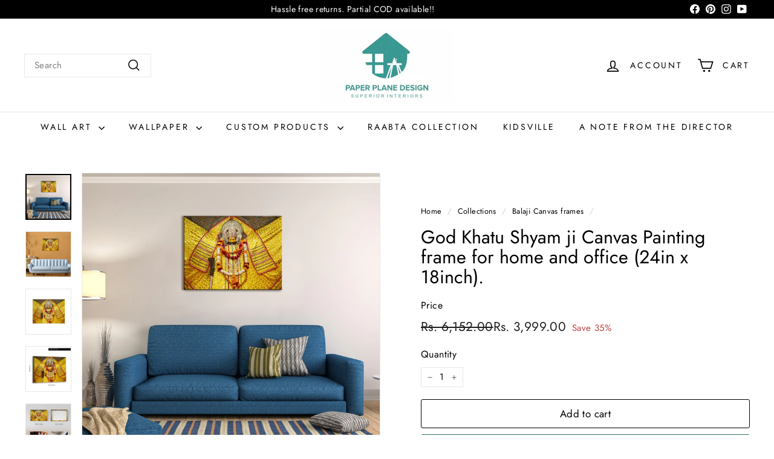

--- FILE ---
content_type: text/html; charset=utf-8
request_url: https://paperplanedesign.in/collections/balaji-canvas-frames/products/lord-khatu-shyam-ji-canvas-painting-frame-for-home-and-office-24in-x-18inch-1
body_size: 32211
content:
<!doctype html>
<html class="no-js" lang="en" dir="ltr">
  <head>
    <meta charset="utf-8">
    <meta http-equiv="X-UA-Compatible" content="IE=edge,chrome=1">
    <meta name="viewport" content="width=device-width,initial-scale=1">
    <meta name="theme-color" content="#34716a">
    <link rel="canonical" href="https://paperplanedesign.in/products/lord-khatu-shyam-ji-canvas-painting-frame-for-home-and-office-24in-x-18inch-1">
    <link rel="preconnect" href="https://fonts.shopifycdn.com" crossorigin>
    <link rel="dns-prefetch" href="https://ajax.googleapis.com">
    <link rel="dns-prefetch" href="https://maps.googleapis.com">
    <link rel="dns-prefetch" href="https://maps.gstatic.com"><link rel="shortcut icon" href="//paperplanedesign.in/cdn/shop/files/favicon-256x256_32x32.png?v=1664459848" type="image/png">
<title>God Khatu Shyam ji Canvas Painting frame for home and office (24in x 1 &ndash; Paper Plane Design</title>
<meta name="description" content="Khatu Shyam is an idol worshipped during the Hindu festival of Rama Ekadashi when devotees pray to their god for health and prosperity. But his fame extends beyond the boundaries of religion - he&#39;s a symbol of strength who never gives up. And that&#39;s exactly why Lord Khatu Shyam is our new canvas painting frame! Made fr">
<meta property="og:site_name" content="Paper Plane Design">
<meta property="og:url" content="https://paperplanedesign.in/products/lord-khatu-shyam-ji-canvas-painting-frame-for-home-and-office-24in-x-18inch-1">
<meta property="og:title" content="God Khatu Shyam ji Canvas Painting frame for home and office (24in x 18inch).">
<meta property="og:type" content="product">
<meta property="og:description" content="Khatu Shyam is an idol worshipped during the Hindu festival of Rama Ekadashi when devotees pray to their god for health and prosperity. But his fame extends beyond the boundaries of religion - he&#39;s a symbol of strength who never gives up. And that&#39;s exactly why Lord Khatu Shyam is our new canvas painting frame! Made fr"><meta property="og:image" content="http://paperplanedesign.in/cdn/shop/files/god-khatu-shyam-ji-canvas-painting-frame-for-home-and-office-24in-x-18inch-336756.jpg?v=1715591291">
  <meta property="og:image:secure_url" content="https://paperplanedesign.in/cdn/shop/files/god-khatu-shyam-ji-canvas-painting-frame-for-home-and-office-24in-x-18inch-336756.jpg?v=1715591291">
  <meta property="og:image:width" content="1500">
  <meta property="og:image:height" content="1500"><meta name="twitter:site" content="@">
<meta name="twitter:card" content="summary_large_image">
<meta name="twitter:title" content="God Khatu Shyam ji Canvas Painting frame for home and office (24in x 18inch).">
<meta name="twitter:description" content="Khatu Shyam is an idol worshipped during the Hindu festival of Rama Ekadashi when devotees pray to their god for health and prosperity. But his fame extends beyond the boundaries of religion - he&#39;s a symbol of strength who never gives up. And that&#39;s exactly why Lord Khatu Shyam is our new canvas painting frame! Made fr">

<style data-shopify>@font-face {
  font-family: Jost;
  font-weight: 400;
  font-style: normal;
  font-display: swap;
  src: url("//paperplanedesign.in/cdn/fonts/jost/jost_n4.d47a1b6347ce4a4c9f437608011273009d91f2b7.woff2") format("woff2"),
       url("//paperplanedesign.in/cdn/fonts/jost/jost_n4.791c46290e672b3f85c3d1c651ef2efa3819eadd.woff") format("woff");
}

  @font-face {
  font-family: Jost;
  font-weight: 400;
  font-style: normal;
  font-display: swap;
  src: url("//paperplanedesign.in/cdn/fonts/jost/jost_n4.d47a1b6347ce4a4c9f437608011273009d91f2b7.woff2") format("woff2"),
       url("//paperplanedesign.in/cdn/fonts/jost/jost_n4.791c46290e672b3f85c3d1c651ef2efa3819eadd.woff") format("woff");
}


  @font-face {
  font-family: Jost;
  font-weight: 600;
  font-style: normal;
  font-display: swap;
  src: url("//paperplanedesign.in/cdn/fonts/jost/jost_n6.ec1178db7a7515114a2d84e3dd680832b7af8b99.woff2") format("woff2"),
       url("//paperplanedesign.in/cdn/fonts/jost/jost_n6.b1178bb6bdd3979fef38e103a3816f6980aeaff9.woff") format("woff");
}

  @font-face {
  font-family: Jost;
  font-weight: 400;
  font-style: italic;
  font-display: swap;
  src: url("//paperplanedesign.in/cdn/fonts/jost/jost_i4.b690098389649750ada222b9763d55796c5283a5.woff2") format("woff2"),
       url("//paperplanedesign.in/cdn/fonts/jost/jost_i4.fd766415a47e50b9e391ae7ec04e2ae25e7e28b0.woff") format("woff");
}

  @font-face {
  font-family: Jost;
  font-weight: 600;
  font-style: italic;
  font-display: swap;
  src: url("//paperplanedesign.in/cdn/fonts/jost/jost_i6.9af7e5f39e3a108c08f24047a4276332d9d7b85e.woff2") format("woff2"),
       url("//paperplanedesign.in/cdn/fonts/jost/jost_i6.2bf310262638f998ed206777ce0b9a3b98b6fe92.woff") format("woff");
}

</style><link href="//paperplanedesign.in/cdn/shop/t/15/assets/components.css?v=178053706190827632491721886698" rel="stylesheet" type="text/css" media="all" />

<style data-shopify>:root {
    --colorBody: #ffffff;
    --colorBodyAlpha05: rgba(255, 255, 255, 0.05);
    --colorBodyDim: #f2f2f2;

    --colorBorder: #e8e8e1;

    --colorBtnPrimary: #34716a;
    --colorBtnPrimaryLight: #44948b;
    --colorBtnPrimaryDim: #2c605a;
    --colorBtnPrimaryText: #ffffff;

    --colorCartDot: #ba4444;
    --colorCartDotText: #fff;

    --colorFooter: #f9f9fb;
    --colorFooterBorder: #e8e8e1;
    --colorFooterText: #242430;

    --colorLink: #000000;

    --colorModalBg: rgba(231, 231, 231, 0.6);

    --colorNav: #ffffff;
    --colorNavSearch: #ffffff;
    --colorNavText: #000000;

    --colorPrice: #1c1d1d;

    --colorSaleTag: #ba4444;
    --colorSaleTagText: #ffffff;

    --colorScheme1Text: #000000;
    --colorScheme1Bg: #ffffff;
    --colorScheme2Text: #ffffff;
    --colorScheme2Bg: #acc6c3;
    --colorScheme3Text: #000000;
    --colorScheme3Bg: #ffffff;

    --colorTextBody: #000000;
    --colorTextBodyAlpha005: rgba(0, 0, 0, 0.05);
    --colorTextBodyAlpha008: rgba(0, 0, 0, 0.08);
    --colorTextSavings: #ba4444;

    --colorToolbar: #000000;
    --colorToolbarText: #ffffff;

    --urlIcoSelect: url(//paperplanedesign.in/cdn/shop/t/15/assets/ico-select.svg);
    --urlSwirlSvg: url(//paperplanedesign.in/cdn/shop/t/15/assets/swirl.svg);

    --header-padding-bottom: 0;

    --pageTopPadding: 35px;
    --pageNarrow: 780px;
    --pageWidthPadding: 40px;
    --gridGutter: 22px;
    --indexSectionPadding: 60px;
    --sectionHeaderBottom: 40px;
    --collapsibleIconWidth: 12px;

    --sizeChartMargin: 30px 0;
    --sizeChartIconMargin: 5px;

    --newsletterReminderPadding: 20px 30px 20px 25px;

    --textFrameMargin: 10px;

    /*Shop Pay Installments*/
    --color-body-text: #000000;
    --color-body: #ffffff;
    --color-bg: #ffffff;

    --typeHeaderPrimary: Jost;
    --typeHeaderFallback: sans-serif;
    --typeHeaderSize: 36px;
    --typeHeaderWeight: 400;
    --typeHeaderLineHeight: 1.1;
    --typeHeaderSpacing: 0.0em;

    --typeBasePrimary:Jost;
    --typeBaseFallback:sans-serif;
    --typeBaseSize: 15px;
    --typeBaseWeight: 400;
    --typeBaseSpacing: 0.025em;
    --typeBaseLineHeight: 1.4;

    --colorSmallImageBg: #ffffff;
    --colorSmallImageBgDark: #f7f7f7;
    --colorLargeImageBg: #e7e7e7;
    --colorLargeImageBgLight: #ffffff;

    --iconWeight: 4px;
    --iconLinecaps: miter;

    
      --buttonRadius: 3px;
      --btnPadding: 11px 25px;
    

    
      --roundness: 0;
    

    
      --gridThickness: 0;
    

    --productTileMargin: 10%;
    --collectionTileMargin: 0%;

    --swatchSize: 48px;
  }

  @media screen and (max-width: 768px) {
    :root {
      --pageTopPadding: 15px;
      --pageNarrow: 330px;
      --pageWidthPadding: 17px;
      --gridGutter: 16px;
      --indexSectionPadding: 40px;
      --sectionHeaderBottom: 25px;
      --collapsibleIconWidth: 10px;
      --textFrameMargin: 7px;
      --typeBaseSize: 13px;

      
        --roundness: 0;
        --btnPadding: 9px 17px;
      
    }
  }</style><link href="//paperplanedesign.in/cdn/shop/t/15/assets/overrides.css?v=61671070734277095511721886700" rel="stylesheet" type="text/css" media="all" />
<style data-shopify>:root {
        --productGridPadding: 12px;
      }</style><script async crossorigin fetchpriority="high" src="/cdn/shopifycloud/importmap-polyfill/es-modules-shim.2.4.0.js"></script>
<script>
      document.documentElement.className = document.documentElement.className.replace('no-js', 'js');

      window.theme = window.theme || {};
      theme.routes = {
        home: "/",
        collections: "/collections",
        cart: "/cart.js",
        cartPage: "/cart",
        cartAdd: "/cart/add.js",
        cartChange: "/cart/change.js",
        search: "/search",
        predictiveSearch: "/search/suggest"
      };

      theme.strings = {
        soldOut: "Sold Out",
        unavailable: "Unavailable",
        inStockLabel: "In stock, ready to ship",
        oneStockLabel: "Low stock - [count] item left",
        otherStockLabel: "Low stock - [count] items left",
        willNotShipUntil: "Ready to ship [date]",
        willBeInStockAfter: "Back in stock [date]",
        waitingForStock: "Backordered, shipping soon",
        savePrice: "Save [saved_amount]",
        cartEmpty: "Your cart is currently empty.",
        cartTermsConfirmation: "You must agree with the terms and conditions of sales to check out",
        searchCollections: "Collections",
        searchPages: "Pages",
        searchArticles: "Articles",
        maxQuantity: "You can only have [quantity] of [title] in your cart."
      };
      theme.settings = {
        cartType: "dropdown",
        isCustomerTemplate: false,
        moneyFormat: "\u003cspan class=money\u003eRs. {{amount}}\u003c\/span\u003e",
        saveType: "percent",
        productImageSize: "natural",
        productImageCover: true,
        predictiveSearch: true,
        predictiveSearchType: null,
        superScriptSetting: true,
        superScriptPrice: false,
        quickView: true,
        quickAdd: true,
        themeName: 'Expanse',
        themeVersion: "5.2.3" // x-release-please-version
      };
    </script><script type="importmap">
{
  "imports": {
    "@archetype-themes/scripts/config": "//paperplanedesign.in/cdn/shop/t/15/assets/config.js?v=95976828937475645771721886698",
    "@archetype-themes/scripts/helpers/a11y": "//paperplanedesign.in/cdn/shop/t/15/assets/a11y.js?v=118065092949826047841721886698",
    "@archetype-themes/scripts/helpers/ajax-renderer": "//paperplanedesign.in/cdn/shop/t/15/assets/ajax-renderer.js?v=100928873305606449171721886698",
    "@archetype-themes/scripts/helpers/currency": "//paperplanedesign.in/cdn/shop/t/15/assets/currency.js?v=7073109214763046061721886698",
    "@archetype-themes/scripts/helpers/delegate": "//paperplanedesign.in/cdn/shop/t/15/assets/delegate.js?v=149839824348477659831721886698",
    "@archetype-themes/scripts/helpers/init-globals": "//paperplanedesign.in/cdn/shop/t/15/assets/init-globals.js?v=181475641737567220961721886700",
    "@archetype-themes/scripts/helpers/library-loader": "//paperplanedesign.in/cdn/shop/t/15/assets/library-loader.js?v=156273567395030534951721886700",
    "@archetype-themes/scripts/helpers/rte": "//paperplanedesign.in/cdn/shop/t/15/assets/rte.js?v=25912603626504680721721886700",
    "@archetype-themes/scripts/helpers/sections": "//paperplanedesign.in/cdn/shop/t/15/assets/sections.js?v=182906742684709496481721886701",
    "@archetype-themes/scripts/helpers/size-drawer": "//paperplanedesign.in/cdn/shop/t/15/assets/size-drawer.js?v=67462763974111650691721886701",
    "@archetype-themes/scripts/helpers/utils": "//paperplanedesign.in/cdn/shop/t/15/assets/utils.js?v=117964846174238173191721886701",
    "@archetype-themes/scripts/helpers/vimeo": "//paperplanedesign.in/cdn/shop/t/15/assets/vimeo.js?v=24358449204266797831721886701",
    "@archetype-themes/scripts/helpers/youtube": "//paperplanedesign.in/cdn/shop/t/15/assets/youtube.js?v=65638137014896701821721886701",
    "@archetype-themes/scripts/modules/animation-observer": "//paperplanedesign.in/cdn/shop/t/15/assets/animation-observer.js?v=153879372474529029271721886698",
    "@archetype-themes/scripts/modules/cart-api": "//paperplanedesign.in/cdn/shop/t/15/assets/cart-api.js?v=93416222499431499891721886698",
    "@archetype-themes/scripts/modules/cart-drawer": "//paperplanedesign.in/cdn/shop/t/15/assets/cart-drawer.js?v=22319036241739343301721886698",
    "@archetype-themes/scripts/modules/cart-form": "//paperplanedesign.in/cdn/shop/t/15/assets/cart-form.js?v=7359676928425491331721886698",
    "@archetype-themes/scripts/modules/collapsibles": "//paperplanedesign.in/cdn/shop/t/15/assets/collapsibles.js?v=20772374232124797641721886698",
    "@archetype-themes/scripts/modules/collection-sidebar": "//paperplanedesign.in/cdn/shop/t/15/assets/collection-sidebar.js?v=11139703187251763651721886698",
    "@archetype-themes/scripts/modules/collection-template": "//paperplanedesign.in/cdn/shop/t/15/assets/collection-template.js?v=140554359979706354581721886698",
    "@archetype-themes/scripts/modules/disclosure": "//paperplanedesign.in/cdn/shop/t/15/assets/disclosure.js?v=67772127279384659731721886698",
    "@archetype-themes/scripts/modules/drawers": "//paperplanedesign.in/cdn/shop/t/15/assets/drawers.js?v=41461249279569037491721886698",
    "@archetype-themes/scripts/modules/header-nav": "//paperplanedesign.in/cdn/shop/t/15/assets/header-nav.js?v=177096878740680116051721886698",
    "@archetype-themes/scripts/modules/header-search": "//paperplanedesign.in/cdn/shop/t/15/assets/header-search.js?v=111541059953386463491721886698",
    "@archetype-themes/scripts/modules/mobile-nav": "//paperplanedesign.in/cdn/shop/t/15/assets/mobile-nav.js?v=114965420791451121061721886700",
    "@archetype-themes/scripts/modules/modal": "//paperplanedesign.in/cdn/shop/t/15/assets/modal.js?v=134597060909170760981721886700",
    "@archetype-themes/scripts/modules/parallax": "//paperplanedesign.in/cdn/shop/t/15/assets/parallax.js?v=52940338558575531261721886700",
    "@archetype-themes/scripts/modules/photoswipe": "//paperplanedesign.in/cdn/shop/t/15/assets/photoswipe.js?v=165549100180449799241721886700",
    "@archetype-themes/scripts/modules/product-media": "//paperplanedesign.in/cdn/shop/t/15/assets/product-media.js?v=100982122737231373481721886700",
    "@archetype-themes/scripts/modules/product-recommendations": "//paperplanedesign.in/cdn/shop/t/15/assets/product-recommendations.js?v=129269900080061478331721886700",
    "@archetype-themes/scripts/modules/quantity-selectors": "//paperplanedesign.in/cdn/shop/t/15/assets/quantity-selectors.js?v=39825656135086092811721886700",
    "@archetype-themes/scripts/modules/slideshow": "//paperplanedesign.in/cdn/shop/t/15/assets/slideshow.js?v=66456378059434374351721886701",
    "@archetype-themes/scripts/modules/swatches": "//paperplanedesign.in/cdn/shop/t/15/assets/swatches.js?v=27943298151903503821721886701",
    "@archetype-themes/scripts/modules/tool-tip": "//paperplanedesign.in/cdn/shop/t/15/assets/tool-tip.js?v=21675976537915012111721886701",
    "@archetype-themes/scripts/modules/tool-tip-trigger": "//paperplanedesign.in/cdn/shop/t/15/assets/tool-tip-trigger.js?v=140183424560662924111721886701",
    "@archetype-themes/scripts/modules/video-modal": "//paperplanedesign.in/cdn/shop/t/15/assets/video-modal.js?v=124352799055401291551721886701",
    "@archetype-themes/scripts/modules/video-section": "//paperplanedesign.in/cdn/shop/t/15/assets/video-section.js?v=160666745868686885001721886701",
    "@archetype-themes/scripts/vendors/animape": "//paperplanedesign.in/cdn/shop/t/15/assets/animape.js?v=22924073894526020811721886698",
    "@archetype-themes/scripts/vendors/flickity": "//paperplanedesign.in/cdn/shop/t/15/assets/flickity.js?v=63038299790151568001721886698",
    "@archetype-themes/scripts/vendors/flickity-fade": "//paperplanedesign.in/cdn/shop/t/15/assets/flickity-fade.js?v=139345671339789455101721886698",
    "@archetype-themes/scripts/vendors/photoswipe-ui-default.min": "//paperplanedesign.in/cdn/shop/t/15/assets/photoswipe-ui-default.min.js?v=134883888500157045471721886700",
    "@archetype-themes/scripts/vendors/photoswipe.min": "//paperplanedesign.in/cdn/shop/t/15/assets/photoswipe.min.js?v=141399574847282278601721886700",
    "@archetype-themes/utils/pubsub": "//paperplanedesign.in/cdn/shop/t/15/assets/pubsub.js?v=170887502973045284781721886700",
    "components/announcement-bar": "//paperplanedesign.in/cdn/shop/t/15/assets/announcement-bar.js?v=61239492037021845891721886698",
    "components/block-buy-buttons": "//paperplanedesign.in/cdn/shop/t/15/assets/block-buy-buttons.js?v=148958496432830410761721886698",
    "components/block-contact": "//paperplanedesign.in/cdn/shop/t/15/assets/block-contact.js?v=78355411751615558911721886698",
    "components/block-description": "//paperplanedesign.in/cdn/shop/t/15/assets/block-description.js?v=81077347419709677141721886698",
    "components/block-price": "//paperplanedesign.in/cdn/shop/t/15/assets/block-price.js?v=129702681217586970991721886698",
    "components/block-quantity-selector": "//paperplanedesign.in/cdn/shop/t/15/assets/block-quantity-selector.js?v=117475072784309989681721886698",
    "components/block-tab": "//paperplanedesign.in/cdn/shop/t/15/assets/block-tab.js?v=26040362447511671711721886698",
    "components/block-variant-picker": "//paperplanedesign.in/cdn/shop/t/15/assets/block-variant-picker.js?v=71031908405311637371721886698",
    "components/gift-card-recipient-form": "//paperplanedesign.in/cdn/shop/t/15/assets/gift-card-recipient-form.js?v=64755253772159527141721886698",
    "components/icon": "//paperplanedesign.in/cdn/shop/t/15/assets/icon.js?v=3434008020053097731721886700",
    "components/image-element": "//paperplanedesign.in/cdn/shop/t/15/assets/image-element.js?v=162387049124185673971721886700",
    "components/newsletter-reminder": "//paperplanedesign.in/cdn/shop/t/15/assets/newsletter-reminder.js?v=93831542396994015031721886700",
    "components/predictive-search": "//paperplanedesign.in/cdn/shop/t/15/assets/predictive-search.js?v=99835546545337592591721886700",
    "components/price-range": "//paperplanedesign.in/cdn/shop/t/15/assets/price-range.js?v=107536712590459768541721886700",
    "components/product-grid-item": "//paperplanedesign.in/cdn/shop/t/15/assets/product-grid-item.js?v=153768860261134489091721886700",
    "components/product-images": "//paperplanedesign.in/cdn/shop/t/15/assets/product-images.js?v=94779729377336687951721886700",
    "components/product-inventory": "//paperplanedesign.in/cdn/shop/t/15/assets/product-inventory.js?v=61257431154298704481721886700",
    "components/quick-add": "//paperplanedesign.in/cdn/shop/t/15/assets/quick-add.js?v=98922245195340351461721886700",
    "components/quick-shop": "//paperplanedesign.in/cdn/shop/t/15/assets/quick-shop.js?v=122648007643428631321721886700",
    "components/section-advanced-accordion": "//paperplanedesign.in/cdn/shop/t/15/assets/section-advanced-accordion.js?v=50423659066538531211721886701",
    "components/section-age-verification-popup": "//paperplanedesign.in/cdn/shop/t/15/assets/section-age-verification-popup.js?v=160720330590333804831721886701",
    "components/section-background-image-text": "//paperplanedesign.in/cdn/shop/t/15/assets/section-background-image-text.js?v=17382720343615129641721886701",
    "components/section-collection-header": "//paperplanedesign.in/cdn/shop/t/15/assets/section-collection-header.js?v=156062324844396076361721886701",
    "components/section-countdown": "//paperplanedesign.in/cdn/shop/t/15/assets/section-countdown.js?v=109956453145979029921721886701",
    "components/section-footer": "//paperplanedesign.in/cdn/shop/t/15/assets/section-footer.js?v=37607697474596166191721886701",
    "components/section-header": "//paperplanedesign.in/cdn/shop/t/15/assets/section-header.js?v=143928937928229288231721886701",
    "components/section-hotspots": "//paperplanedesign.in/cdn/shop/t/15/assets/section-hotspots.js?v=19511526374408459341721886701",
    "components/section-image-compare": "//paperplanedesign.in/cdn/shop/t/15/assets/section-image-compare.js?v=10475097497223987121721886701",
    "components/section-main-cart": "//paperplanedesign.in/cdn/shop/t/15/assets/section-main-cart.js?v=26599160823898921641721886701",
    "components/section-map": "//paperplanedesign.in/cdn/shop/t/15/assets/section-map.js?v=152624484441567095391721886701",
    "components/section-more-products-vendor": "//paperplanedesign.in/cdn/shop/t/15/assets/section-more-products-vendor.js?v=145736791502618398041721886701",
    "components/section-newsletter-popup": "//paperplanedesign.in/cdn/shop/t/15/assets/section-newsletter-popup.js?v=170012379161222995921721886701",
    "components/section-password-header": "//paperplanedesign.in/cdn/shop/t/15/assets/section-password-header.js?v=98933886638236819401721886701",
    "components/section-recently-viewed": "//paperplanedesign.in/cdn/shop/t/15/assets/section-recently-viewed.js?v=173223767998598904081721886701",
    "components/section-testimonials": "//paperplanedesign.in/cdn/shop/t/15/assets/section-testimonials.js?v=143293272721059783851721886701",
    "components/section-toolbar": "//paperplanedesign.in/cdn/shop/t/15/assets/section-toolbar.js?v=10748245694607098671721886701",
    "components/store-availability": "//paperplanedesign.in/cdn/shop/t/15/assets/store-availability.js?v=30314316816638668131721886701",
    "components/variant-sku": "//paperplanedesign.in/cdn/shop/t/15/assets/variant-sku.js?v=61072944307078446061721886701",
    "js-cookie": "//paperplanedesign.in/cdn/shop/t/15/assets/js.cookie.mjs?v=38015963105781969301721886700",
    "nouislider": "//paperplanedesign.in/cdn/shop/t/15/assets/nouislider.js?v=100438778919154896961721886700"
  }
}
</script>
<script>
  if (!(HTMLScriptElement.supports && HTMLScriptElement.supports('importmap'))) {
    const el = document.createElement('script')
    el.async = true
    el.src = "//paperplanedesign.in/cdn/shop/t/15/assets/es-module-shims.min.js?v=3197203922110785981721886698"
    document.head.appendChild(el)
  }
</script>

<script type="module" src="//paperplanedesign.in/cdn/shop/t/15/assets/is-land.min.js?v=92343381495565747271721886700"></script>



<script type="module">
  try {
    const importMap = document.querySelector('script[type="importmap"]')
    const importMapJson = JSON.parse(importMap.textContent)
    const importMapModules = Object.values(importMapJson.imports)
    for (let i = 0; i < importMapModules.length; i++) {
      const link = document.createElement('link')
      link.rel = 'modulepreload'
      link.href = importMapModules[i]
      document.head.appendChild(link)
    }
  } catch (e) {
    console.error(e)
  }
</script>
<script>window.performance && window.performance.mark && window.performance.mark('shopify.content_for_header.start');</script><meta name="google-site-verification" content="sUCa2qkC8Ie4L4t3d2MgHhKt7ibU4FR-Dd16H6AifI0">
<meta name="google-site-verification" content="NmLsKA5X8OizU9Va_oY55HyUrnhLDoTMPZbGhH1nB0M">
<meta id="shopify-digital-wallet" name="shopify-digital-wallet" content="/62141792497/digital_wallets/dialog">
<link rel="alternate" type="application/json+oembed" href="https://paperplanedesign.in/products/lord-khatu-shyam-ji-canvas-painting-frame-for-home-and-office-24in-x-18inch-1.oembed">
<script async="async" src="/checkouts/internal/preloads.js?locale=en-IN"></script>
<script id="shopify-features" type="application/json">{"accessToken":"b834090fdc29f3b1b59567ad39e69e79","betas":["rich-media-storefront-analytics"],"domain":"paperplanedesign.in","predictiveSearch":true,"shopId":62141792497,"locale":"en"}</script>
<script>var Shopify = Shopify || {};
Shopify.shop = "paper-plane-design-india.myshopify.com";
Shopify.locale = "en";
Shopify.currency = {"active":"INR","rate":"1.0"};
Shopify.country = "IN";
Shopify.theme = {"name":"Updated copy of Updated copy of Expanse","id":142708080881,"schema_name":"Expanse","schema_version":"5.2.3","theme_store_id":902,"role":"main"};
Shopify.theme.handle = "null";
Shopify.theme.style = {"id":null,"handle":null};
Shopify.cdnHost = "paperplanedesign.in/cdn";
Shopify.routes = Shopify.routes || {};
Shopify.routes.root = "/";</script>
<script type="module">!function(o){(o.Shopify=o.Shopify||{}).modules=!0}(window);</script>
<script>!function(o){function n(){var o=[];function n(){o.push(Array.prototype.slice.apply(arguments))}return n.q=o,n}var t=o.Shopify=o.Shopify||{};t.loadFeatures=n(),t.autoloadFeatures=n()}(window);</script>
<script id="shop-js-analytics" type="application/json">{"pageType":"product"}</script>
<script defer="defer" async type="module" src="//paperplanedesign.in/cdn/shopifycloud/shop-js/modules/v2/client.init-shop-cart-sync_BN7fPSNr.en.esm.js"></script>
<script defer="defer" async type="module" src="//paperplanedesign.in/cdn/shopifycloud/shop-js/modules/v2/chunk.common_Cbph3Kss.esm.js"></script>
<script defer="defer" async type="module" src="//paperplanedesign.in/cdn/shopifycloud/shop-js/modules/v2/chunk.modal_DKumMAJ1.esm.js"></script>
<script type="module">
  await import("//paperplanedesign.in/cdn/shopifycloud/shop-js/modules/v2/client.init-shop-cart-sync_BN7fPSNr.en.esm.js");
await import("//paperplanedesign.in/cdn/shopifycloud/shop-js/modules/v2/chunk.common_Cbph3Kss.esm.js");
await import("//paperplanedesign.in/cdn/shopifycloud/shop-js/modules/v2/chunk.modal_DKumMAJ1.esm.js");

  window.Shopify.SignInWithShop?.initShopCartSync?.({"fedCMEnabled":true,"windoidEnabled":true});

</script>
<script>(function() {
  var isLoaded = false;
  function asyncLoad() {
    if (isLoaded) return;
    isLoaded = true;
    var urls = ["https:\/\/loox.io\/widget\/FosfQwAgqb\/loox.1696314121661.js?shop=paper-plane-design-india.myshopify.com","https:\/\/api.interakt.ai\/v1\/app\/shopify\/widget\/?org_id=808bd60d-391e-4f00-9809-85cf3c9d424b\u0026widget-token=iwUNOSCKnP1i5LqSoXegX13tUqJfy6cq\u0026shop=paper-plane-design-india.myshopify.com"];
    for (var i = 0; i < urls.length; i++) {
      var s = document.createElement('script');
      s.type = 'text/javascript';
      s.async = true;
      s.src = urls[i];
      var x = document.getElementsByTagName('script')[0];
      x.parentNode.insertBefore(s, x);
    }
  };
  if(window.attachEvent) {
    window.attachEvent('onload', asyncLoad);
  } else {
    window.addEventListener('load', asyncLoad, false);
  }
})();</script>
<script id="__st">var __st={"a":62141792497,"offset":19800,"reqid":"beac8466-3b44-4b66-813c-58c3e8fd2f7a-1770139023","pageurl":"paperplanedesign.in\/collections\/balaji-canvas-frames\/products\/lord-khatu-shyam-ji-canvas-painting-frame-for-home-and-office-24in-x-18inch-1","u":"4235b15f484d","p":"product","rtyp":"product","rid":7864353882353};</script>
<script>window.ShopifyPaypalV4VisibilityTracking = true;</script>
<script id="captcha-bootstrap">!function(){'use strict';const t='contact',e='account',n='new_comment',o=[[t,t],['blogs',n],['comments',n],[t,'customer']],c=[[e,'customer_login'],[e,'guest_login'],[e,'recover_customer_password'],[e,'create_customer']],r=t=>t.map((([t,e])=>`form[action*='/${t}']:not([data-nocaptcha='true']) input[name='form_type'][value='${e}']`)).join(','),a=t=>()=>t?[...document.querySelectorAll(t)].map((t=>t.form)):[];function s(){const t=[...o],e=r(t);return a(e)}const i='password',u='form_key',d=['recaptcha-v3-token','g-recaptcha-response','h-captcha-response',i],f=()=>{try{return window.sessionStorage}catch{return}},m='__shopify_v',_=t=>t.elements[u];function p(t,e,n=!1){try{const o=window.sessionStorage,c=JSON.parse(o.getItem(e)),{data:r}=function(t){const{data:e,action:n}=t;return t[m]||n?{data:e,action:n}:{data:t,action:n}}(c);for(const[e,n]of Object.entries(r))t.elements[e]&&(t.elements[e].value=n);n&&o.removeItem(e)}catch(o){console.error('form repopulation failed',{error:o})}}const l='form_type',E='cptcha';function T(t){t.dataset[E]=!0}const w=window,h=w.document,L='Shopify',v='ce_forms',y='captcha';let A=!1;((t,e)=>{const n=(g='f06e6c50-85a8-45c8-87d0-21a2b65856fe',I='https://cdn.shopify.com/shopifycloud/storefront-forms-hcaptcha/ce_storefront_forms_captcha_hcaptcha.v1.5.2.iife.js',D={infoText:'Protected by hCaptcha',privacyText:'Privacy',termsText:'Terms'},(t,e,n)=>{const o=w[L][v],c=o.bindForm;if(c)return c(t,g,e,D).then(n);var r;o.q.push([[t,g,e,D],n]),r=I,A||(h.body.append(Object.assign(h.createElement('script'),{id:'captcha-provider',async:!0,src:r})),A=!0)});var g,I,D;w[L]=w[L]||{},w[L][v]=w[L][v]||{},w[L][v].q=[],w[L][y]=w[L][y]||{},w[L][y].protect=function(t,e){n(t,void 0,e),T(t)},Object.freeze(w[L][y]),function(t,e,n,w,h,L){const[v,y,A,g]=function(t,e,n){const i=e?o:[],u=t?c:[],d=[...i,...u],f=r(d),m=r(i),_=r(d.filter((([t,e])=>n.includes(e))));return[a(f),a(m),a(_),s()]}(w,h,L),I=t=>{const e=t.target;return e instanceof HTMLFormElement?e:e&&e.form},D=t=>v().includes(t);t.addEventListener('submit',(t=>{const e=I(t);if(!e)return;const n=D(e)&&!e.dataset.hcaptchaBound&&!e.dataset.recaptchaBound,o=_(e),c=g().includes(e)&&(!o||!o.value);(n||c)&&t.preventDefault(),c&&!n&&(function(t){try{if(!f())return;!function(t){const e=f();if(!e)return;const n=_(t);if(!n)return;const o=n.value;o&&e.removeItem(o)}(t);const e=Array.from(Array(32),(()=>Math.random().toString(36)[2])).join('');!function(t,e){_(t)||t.append(Object.assign(document.createElement('input'),{type:'hidden',name:u})),t.elements[u].value=e}(t,e),function(t,e){const n=f();if(!n)return;const o=[...t.querySelectorAll(`input[type='${i}']`)].map((({name:t})=>t)),c=[...d,...o],r={};for(const[a,s]of new FormData(t).entries())c.includes(a)||(r[a]=s);n.setItem(e,JSON.stringify({[m]:1,action:t.action,data:r}))}(t,e)}catch(e){console.error('failed to persist form',e)}}(e),e.submit())}));const S=(t,e)=>{t&&!t.dataset[E]&&(n(t,e.some((e=>e===t))),T(t))};for(const o of['focusin','change'])t.addEventListener(o,(t=>{const e=I(t);D(e)&&S(e,y())}));const B=e.get('form_key'),M=e.get(l),P=B&&M;t.addEventListener('DOMContentLoaded',(()=>{const t=y();if(P)for(const e of t)e.elements[l].value===M&&p(e,B);[...new Set([...A(),...v().filter((t=>'true'===t.dataset.shopifyCaptcha))])].forEach((e=>S(e,t)))}))}(h,new URLSearchParams(w.location.search),n,t,e,['guest_login'])})(!0,!0)}();</script>
<script integrity="sha256-4kQ18oKyAcykRKYeNunJcIwy7WH5gtpwJnB7kiuLZ1E=" data-source-attribution="shopify.loadfeatures" defer="defer" src="//paperplanedesign.in/cdn/shopifycloud/storefront/assets/storefront/load_feature-a0a9edcb.js" crossorigin="anonymous"></script>
<script data-source-attribution="shopify.dynamic_checkout.dynamic.init">var Shopify=Shopify||{};Shopify.PaymentButton=Shopify.PaymentButton||{isStorefrontPortableWallets:!0,init:function(){window.Shopify.PaymentButton.init=function(){};var t=document.createElement("script");t.src="https://paperplanedesign.in/cdn/shopifycloud/portable-wallets/latest/portable-wallets.en.js",t.type="module",document.head.appendChild(t)}};
</script>
<script data-source-attribution="shopify.dynamic_checkout.buyer_consent">
  function portableWalletsHideBuyerConsent(e){var t=document.getElementById("shopify-buyer-consent"),n=document.getElementById("shopify-subscription-policy-button");t&&n&&(t.classList.add("hidden"),t.setAttribute("aria-hidden","true"),n.removeEventListener("click",e))}function portableWalletsShowBuyerConsent(e){var t=document.getElementById("shopify-buyer-consent"),n=document.getElementById("shopify-subscription-policy-button");t&&n&&(t.classList.remove("hidden"),t.removeAttribute("aria-hidden"),n.addEventListener("click",e))}window.Shopify?.PaymentButton&&(window.Shopify.PaymentButton.hideBuyerConsent=portableWalletsHideBuyerConsent,window.Shopify.PaymentButton.showBuyerConsent=portableWalletsShowBuyerConsent);
</script>
<script>
  function portableWalletsCleanup(e){e&&e.src&&console.error("Failed to load portable wallets script "+e.src);var t=document.querySelectorAll("shopify-accelerated-checkout .shopify-payment-button__skeleton, shopify-accelerated-checkout-cart .wallet-cart-button__skeleton"),e=document.getElementById("shopify-buyer-consent");for(let e=0;e<t.length;e++)t[e].remove();e&&e.remove()}function portableWalletsNotLoadedAsModule(e){e instanceof ErrorEvent&&"string"==typeof e.message&&e.message.includes("import.meta")&&"string"==typeof e.filename&&e.filename.includes("portable-wallets")&&(window.removeEventListener("error",portableWalletsNotLoadedAsModule),window.Shopify.PaymentButton.failedToLoad=e,"loading"===document.readyState?document.addEventListener("DOMContentLoaded",window.Shopify.PaymentButton.init):window.Shopify.PaymentButton.init())}window.addEventListener("error",portableWalletsNotLoadedAsModule);
</script>

<script type="module" src="https://paperplanedesign.in/cdn/shopifycloud/portable-wallets/latest/portable-wallets.en.js" onError="portableWalletsCleanup(this)" crossorigin="anonymous"></script>
<script nomodule>
  document.addEventListener("DOMContentLoaded", portableWalletsCleanup);
</script>

<link id="shopify-accelerated-checkout-styles" rel="stylesheet" media="screen" href="https://paperplanedesign.in/cdn/shopifycloud/portable-wallets/latest/accelerated-checkout-backwards-compat.css" crossorigin="anonymous">
<style id="shopify-accelerated-checkout-cart">
        #shopify-buyer-consent {
  margin-top: 1em;
  display: inline-block;
  width: 100%;
}

#shopify-buyer-consent.hidden {
  display: none;
}

#shopify-subscription-policy-button {
  background: none;
  border: none;
  padding: 0;
  text-decoration: underline;
  font-size: inherit;
  cursor: pointer;
}

#shopify-subscription-policy-button::before {
  box-shadow: none;
}

      </style>

<script>window.performance && window.performance.mark && window.performance.mark('shopify.content_for_header.end');</script>

    <script src="//paperplanedesign.in/cdn/shop/t/15/assets/theme.js?v=77167323714411244521721886701" defer="defer"></script>
  <!-- BEGIN app block: shopify://apps/foxify-page-builder/blocks/app-embed/4e19e422-f550-4994-9ea0-84f23728223d -->












  <script id='foxify-recently-viewed-product'>
    const productHandle = "lord-khatu-shyam-ji-canvas-painting-frame-for-home-and-office-24in-x-18inch-1";
    let max = 20;
    const saveKey = 'foxify:recently-viewed';
    const products = localStorage.getItem(saveKey) ? JSON.parse(localStorage.getItem(saveKey)) : [];
    if (productHandle && !products.includes(productHandle)) {
      products.push(productHandle)
    }
    localStorage.setItem(saveKey, JSON.stringify(products.filter((x, i) => {
      return i <= max - 1
    })))
  </script>







<!-- END app block --><script src="https://cdn.shopify.com/extensions/019bda3a-2c4a-736e-86e2-2d7eec89e258/dealeasy-202/assets/lb-dealeasy.js" type="text/javascript" defer="defer"></script>
<link href="https://monorail-edge.shopifysvc.com" rel="dns-prefetch">
<script>(function(){if ("sendBeacon" in navigator && "performance" in window) {try {var session_token_from_headers = performance.getEntriesByType('navigation')[0].serverTiming.find(x => x.name == '_s').description;} catch {var session_token_from_headers = undefined;}var session_cookie_matches = document.cookie.match(/_shopify_s=([^;]*)/);var session_token_from_cookie = session_cookie_matches && session_cookie_matches.length === 2 ? session_cookie_matches[1] : "";var session_token = session_token_from_headers || session_token_from_cookie || "";function handle_abandonment_event(e) {var entries = performance.getEntries().filter(function(entry) {return /monorail-edge.shopifysvc.com/.test(entry.name);});if (!window.abandonment_tracked && entries.length === 0) {window.abandonment_tracked = true;var currentMs = Date.now();var navigation_start = performance.timing.navigationStart;var payload = {shop_id: 62141792497,url: window.location.href,navigation_start,duration: currentMs - navigation_start,session_token,page_type: "product"};window.navigator.sendBeacon("https://monorail-edge.shopifysvc.com/v1/produce", JSON.stringify({schema_id: "online_store_buyer_site_abandonment/1.1",payload: payload,metadata: {event_created_at_ms: currentMs,event_sent_at_ms: currentMs}}));}}window.addEventListener('pagehide', handle_abandonment_event);}}());</script>
<script id="web-pixels-manager-setup">(function e(e,d,r,n,o){if(void 0===o&&(o={}),!Boolean(null===(a=null===(i=window.Shopify)||void 0===i?void 0:i.analytics)||void 0===a?void 0:a.replayQueue)){var i,a;window.Shopify=window.Shopify||{};var t=window.Shopify;t.analytics=t.analytics||{};var s=t.analytics;s.replayQueue=[],s.publish=function(e,d,r){return s.replayQueue.push([e,d,r]),!0};try{self.performance.mark("wpm:start")}catch(e){}var l=function(){var e={modern:/Edge?\/(1{2}[4-9]|1[2-9]\d|[2-9]\d{2}|\d{4,})\.\d+(\.\d+|)|Firefox\/(1{2}[4-9]|1[2-9]\d|[2-9]\d{2}|\d{4,})\.\d+(\.\d+|)|Chrom(ium|e)\/(9{2}|\d{3,})\.\d+(\.\d+|)|(Maci|X1{2}).+ Version\/(15\.\d+|(1[6-9]|[2-9]\d|\d{3,})\.\d+)([,.]\d+|)( \(\w+\)|)( Mobile\/\w+|) Safari\/|Chrome.+OPR\/(9{2}|\d{3,})\.\d+\.\d+|(CPU[ +]OS|iPhone[ +]OS|CPU[ +]iPhone|CPU IPhone OS|CPU iPad OS)[ +]+(15[._]\d+|(1[6-9]|[2-9]\d|\d{3,})[._]\d+)([._]\d+|)|Android:?[ /-](13[3-9]|1[4-9]\d|[2-9]\d{2}|\d{4,})(\.\d+|)(\.\d+|)|Android.+Firefox\/(13[5-9]|1[4-9]\d|[2-9]\d{2}|\d{4,})\.\d+(\.\d+|)|Android.+Chrom(ium|e)\/(13[3-9]|1[4-9]\d|[2-9]\d{2}|\d{4,})\.\d+(\.\d+|)|SamsungBrowser\/([2-9]\d|\d{3,})\.\d+/,legacy:/Edge?\/(1[6-9]|[2-9]\d|\d{3,})\.\d+(\.\d+|)|Firefox\/(5[4-9]|[6-9]\d|\d{3,})\.\d+(\.\d+|)|Chrom(ium|e)\/(5[1-9]|[6-9]\d|\d{3,})\.\d+(\.\d+|)([\d.]+$|.*Safari\/(?![\d.]+ Edge\/[\d.]+$))|(Maci|X1{2}).+ Version\/(10\.\d+|(1[1-9]|[2-9]\d|\d{3,})\.\d+)([,.]\d+|)( \(\w+\)|)( Mobile\/\w+|) Safari\/|Chrome.+OPR\/(3[89]|[4-9]\d|\d{3,})\.\d+\.\d+|(CPU[ +]OS|iPhone[ +]OS|CPU[ +]iPhone|CPU IPhone OS|CPU iPad OS)[ +]+(10[._]\d+|(1[1-9]|[2-9]\d|\d{3,})[._]\d+)([._]\d+|)|Android:?[ /-](13[3-9]|1[4-9]\d|[2-9]\d{2}|\d{4,})(\.\d+|)(\.\d+|)|Mobile Safari.+OPR\/([89]\d|\d{3,})\.\d+\.\d+|Android.+Firefox\/(13[5-9]|1[4-9]\d|[2-9]\d{2}|\d{4,})\.\d+(\.\d+|)|Android.+Chrom(ium|e)\/(13[3-9]|1[4-9]\d|[2-9]\d{2}|\d{4,})\.\d+(\.\d+|)|Android.+(UC? ?Browser|UCWEB|U3)[ /]?(15\.([5-9]|\d{2,})|(1[6-9]|[2-9]\d|\d{3,})\.\d+)\.\d+|SamsungBrowser\/(5\.\d+|([6-9]|\d{2,})\.\d+)|Android.+MQ{2}Browser\/(14(\.(9|\d{2,})|)|(1[5-9]|[2-9]\d|\d{3,})(\.\d+|))(\.\d+|)|K[Aa][Ii]OS\/(3\.\d+|([4-9]|\d{2,})\.\d+)(\.\d+|)/},d=e.modern,r=e.legacy,n=navigator.userAgent;return n.match(d)?"modern":n.match(r)?"legacy":"unknown"}(),u="modern"===l?"modern":"legacy",c=(null!=n?n:{modern:"",legacy:""})[u],f=function(e){return[e.baseUrl,"/wpm","/b",e.hashVersion,"modern"===e.buildTarget?"m":"l",".js"].join("")}({baseUrl:d,hashVersion:r,buildTarget:u}),m=function(e){var d=e.version,r=e.bundleTarget,n=e.surface,o=e.pageUrl,i=e.monorailEndpoint;return{emit:function(e){var a=e.status,t=e.errorMsg,s=(new Date).getTime(),l=JSON.stringify({metadata:{event_sent_at_ms:s},events:[{schema_id:"web_pixels_manager_load/3.1",payload:{version:d,bundle_target:r,page_url:o,status:a,surface:n,error_msg:t},metadata:{event_created_at_ms:s}}]});if(!i)return console&&console.warn&&console.warn("[Web Pixels Manager] No Monorail endpoint provided, skipping logging."),!1;try{return self.navigator.sendBeacon.bind(self.navigator)(i,l)}catch(e){}var u=new XMLHttpRequest;try{return u.open("POST",i,!0),u.setRequestHeader("Content-Type","text/plain"),u.send(l),!0}catch(e){return console&&console.warn&&console.warn("[Web Pixels Manager] Got an unhandled error while logging to Monorail."),!1}}}}({version:r,bundleTarget:l,surface:e.surface,pageUrl:self.location.href,monorailEndpoint:e.monorailEndpoint});try{o.browserTarget=l,function(e){var d=e.src,r=e.async,n=void 0===r||r,o=e.onload,i=e.onerror,a=e.sri,t=e.scriptDataAttributes,s=void 0===t?{}:t,l=document.createElement("script"),u=document.querySelector("head"),c=document.querySelector("body");if(l.async=n,l.src=d,a&&(l.integrity=a,l.crossOrigin="anonymous"),s)for(var f in s)if(Object.prototype.hasOwnProperty.call(s,f))try{l.dataset[f]=s[f]}catch(e){}if(o&&l.addEventListener("load",o),i&&l.addEventListener("error",i),u)u.appendChild(l);else{if(!c)throw new Error("Did not find a head or body element to append the script");c.appendChild(l)}}({src:f,async:!0,onload:function(){if(!function(){var e,d;return Boolean(null===(d=null===(e=window.Shopify)||void 0===e?void 0:e.analytics)||void 0===d?void 0:d.initialized)}()){var d=window.webPixelsManager.init(e)||void 0;if(d){var r=window.Shopify.analytics;r.replayQueue.forEach((function(e){var r=e[0],n=e[1],o=e[2];d.publishCustomEvent(r,n,o)})),r.replayQueue=[],r.publish=d.publishCustomEvent,r.visitor=d.visitor,r.initialized=!0}}},onerror:function(){return m.emit({status:"failed",errorMsg:"".concat(f," has failed to load")})},sri:function(e){var d=/^sha384-[A-Za-z0-9+/=]+$/;return"string"==typeof e&&d.test(e)}(c)?c:"",scriptDataAttributes:o}),m.emit({status:"loading"})}catch(e){m.emit({status:"failed",errorMsg:(null==e?void 0:e.message)||"Unknown error"})}}})({shopId: 62141792497,storefrontBaseUrl: "https://paperplanedesign.in",extensionsBaseUrl: "https://extensions.shopifycdn.com/cdn/shopifycloud/web-pixels-manager",monorailEndpoint: "https://monorail-edge.shopifysvc.com/unstable/produce_batch",surface: "storefront-renderer",enabledBetaFlags: ["2dca8a86"],webPixelsConfigList: [{"id":"469238001","configuration":"{\"config\":\"{\\\"pixel_id\\\":\\\"G-S35SX7N7PF\\\",\\\"target_country\\\":\\\"IN\\\",\\\"gtag_events\\\":[{\\\"type\\\":\\\"search\\\",\\\"action_label\\\":[\\\"G-S35SX7N7PF\\\",\\\"AW-862683721\\\/Ys20COXdwdsDEMmErpsD\\\"]},{\\\"type\\\":\\\"begin_checkout\\\",\\\"action_label\\\":[\\\"G-S35SX7N7PF\\\",\\\"AW-862683721\\\/lh22COLdwdsDEMmErpsD\\\"]},{\\\"type\\\":\\\"view_item\\\",\\\"action_label\\\":[\\\"G-S35SX7N7PF\\\",\\\"AW-862683721\\\/LgBVCNzdwdsDEMmErpsD\\\",\\\"MC-XR8M2KTMPB\\\"]},{\\\"type\\\":\\\"purchase\\\",\\\"action_label\\\":[\\\"G-S35SX7N7PF\\\",\\\"AW-862683721\\\/oJkeCNndwdsDEMmErpsD\\\",\\\"MC-XR8M2KTMPB\\\"]},{\\\"type\\\":\\\"page_view\\\",\\\"action_label\\\":[\\\"G-S35SX7N7PF\\\",\\\"AW-862683721\\\/hp3RCNbdwdsDEMmErpsD\\\",\\\"MC-XR8M2KTMPB\\\"]},{\\\"type\\\":\\\"add_payment_info\\\",\\\"action_label\\\":[\\\"G-S35SX7N7PF\\\",\\\"AW-862683721\\\/WA5ACOjdwdsDEMmErpsD\\\"]},{\\\"type\\\":\\\"add_to_cart\\\",\\\"action_label\\\":[\\\"G-S35SX7N7PF\\\",\\\"AW-862683721\\\/DN3KCN_dwdsDEMmErpsD\\\"]}],\\\"enable_monitoring_mode\\\":false}\"}","eventPayloadVersion":"v1","runtimeContext":"OPEN","scriptVersion":"b2a88bafab3e21179ed38636efcd8a93","type":"APP","apiClientId":1780363,"privacyPurposes":[],"dataSharingAdjustments":{"protectedCustomerApprovalScopes":["read_customer_address","read_customer_email","read_customer_name","read_customer_personal_data","read_customer_phone"]}},{"id":"251724017","configuration":"{\"accountID\":\"2de2ed03-0af8-4fa2-a602-a56f522d5573\",\"configs\":\"foxify,420dde02-66e0-4e84-a285-abcd1bbc3790,https:\/\/tracking.foxecom.app\/track\/batch\",\"appType\":\"production\"}","eventPayloadVersion":"v1","runtimeContext":"STRICT","scriptVersion":"22c5c1aa7eb30e90f9586cff580af32a","type":"APP","apiClientId":12239405057,"privacyPurposes":["ANALYTICS","MARKETING","SALE_OF_DATA"],"dataSharingAdjustments":{"protectedCustomerApprovalScopes":["read_customer_email","read_customer_name","read_customer_personal_data"]}},{"id":"226623729","configuration":"{\"pixel_id\":\"593790758788719\",\"pixel_type\":\"facebook_pixel\",\"metaapp_system_user_token\":\"-\"}","eventPayloadVersion":"v1","runtimeContext":"OPEN","scriptVersion":"ca16bc87fe92b6042fbaa3acc2fbdaa6","type":"APP","apiClientId":2329312,"privacyPurposes":["ANALYTICS","MARKETING","SALE_OF_DATA"],"dataSharingAdjustments":{"protectedCustomerApprovalScopes":["read_customer_address","read_customer_email","read_customer_name","read_customer_personal_data","read_customer_phone"]}},{"id":"shopify-app-pixel","configuration":"{}","eventPayloadVersion":"v1","runtimeContext":"STRICT","scriptVersion":"0450","apiClientId":"shopify-pixel","type":"APP","privacyPurposes":["ANALYTICS","MARKETING"]},{"id":"shopify-custom-pixel","eventPayloadVersion":"v1","runtimeContext":"LAX","scriptVersion":"0450","apiClientId":"shopify-pixel","type":"CUSTOM","privacyPurposes":["ANALYTICS","MARKETING"]}],isMerchantRequest: false,initData: {"shop":{"name":"Paper Plane Design","paymentSettings":{"currencyCode":"INR"},"myshopifyDomain":"paper-plane-design-india.myshopify.com","countryCode":"IN","storefrontUrl":"https:\/\/paperplanedesign.in"},"customer":null,"cart":null,"checkout":null,"productVariants":[{"price":{"amount":3999.0,"currencyCode":"INR"},"product":{"title":"God Khatu Shyam ji Canvas Painting frame for home and office (24in x 18inch).","vendor":"Paper Plane Design","id":"7864353882353","untranslatedTitle":"God Khatu Shyam ji Canvas Painting frame for home and office (24in x 18inch).","url":"\/products\/lord-khatu-shyam-ji-canvas-painting-frame-for-home-and-office-24in-x-18inch-1","type":""},"id":"43507970769137","image":{"src":"\/\/paperplanedesign.in\/cdn\/shop\/files\/god-khatu-shyam-ji-canvas-painting-frame-for-home-and-office-24in-x-18inch-336756.jpg?v=1715591291"},"sku":"","title":"Default Title","untranslatedTitle":"Default Title"}],"purchasingCompany":null},},"https://paperplanedesign.in/cdn","3918e4e0wbf3ac3cepc5707306mb02b36c6",{"modern":"","legacy":""},{"shopId":"62141792497","storefrontBaseUrl":"https:\/\/paperplanedesign.in","extensionBaseUrl":"https:\/\/extensions.shopifycdn.com\/cdn\/shopifycloud\/web-pixels-manager","surface":"storefront-renderer","enabledBetaFlags":"[\"2dca8a86\"]","isMerchantRequest":"false","hashVersion":"3918e4e0wbf3ac3cepc5707306mb02b36c6","publish":"custom","events":"[[\"page_viewed\",{}],[\"product_viewed\",{\"productVariant\":{\"price\":{\"amount\":3999.0,\"currencyCode\":\"INR\"},\"product\":{\"title\":\"God Khatu Shyam ji Canvas Painting frame for home and office (24in x 18inch).\",\"vendor\":\"Paper Plane Design\",\"id\":\"7864353882353\",\"untranslatedTitle\":\"God Khatu Shyam ji Canvas Painting frame for home and office (24in x 18inch).\",\"url\":\"\/products\/lord-khatu-shyam-ji-canvas-painting-frame-for-home-and-office-24in-x-18inch-1\",\"type\":\"\"},\"id\":\"43507970769137\",\"image\":{\"src\":\"\/\/paperplanedesign.in\/cdn\/shop\/files\/god-khatu-shyam-ji-canvas-painting-frame-for-home-and-office-24in-x-18inch-336756.jpg?v=1715591291\"},\"sku\":\"\",\"title\":\"Default Title\",\"untranslatedTitle\":\"Default Title\"}}]]"});</script><script>
  window.ShopifyAnalytics = window.ShopifyAnalytics || {};
  window.ShopifyAnalytics.meta = window.ShopifyAnalytics.meta || {};
  window.ShopifyAnalytics.meta.currency = 'INR';
  var meta = {"product":{"id":7864353882353,"gid":"gid:\/\/shopify\/Product\/7864353882353","vendor":"Paper Plane Design","type":"","handle":"lord-khatu-shyam-ji-canvas-painting-frame-for-home-and-office-24in-x-18inch-1","variants":[{"id":43507970769137,"price":399900,"name":"God Khatu Shyam ji Canvas Painting frame for home and office (24in x 18inch).","public_title":null,"sku":""}],"remote":false},"page":{"pageType":"product","resourceType":"product","resourceId":7864353882353,"requestId":"beac8466-3b44-4b66-813c-58c3e8fd2f7a-1770139023"}};
  for (var attr in meta) {
    window.ShopifyAnalytics.meta[attr] = meta[attr];
  }
</script>
<script class="analytics">
  (function () {
    var customDocumentWrite = function(content) {
      var jquery = null;

      if (window.jQuery) {
        jquery = window.jQuery;
      } else if (window.Checkout && window.Checkout.$) {
        jquery = window.Checkout.$;
      }

      if (jquery) {
        jquery('body').append(content);
      }
    };

    var hasLoggedConversion = function(token) {
      if (token) {
        return document.cookie.indexOf('loggedConversion=' + token) !== -1;
      }
      return false;
    }

    var setCookieIfConversion = function(token) {
      if (token) {
        var twoMonthsFromNow = new Date(Date.now());
        twoMonthsFromNow.setMonth(twoMonthsFromNow.getMonth() + 2);

        document.cookie = 'loggedConversion=' + token + '; expires=' + twoMonthsFromNow;
      }
    }

    var trekkie = window.ShopifyAnalytics.lib = window.trekkie = window.trekkie || [];
    if (trekkie.integrations) {
      return;
    }
    trekkie.methods = [
      'identify',
      'page',
      'ready',
      'track',
      'trackForm',
      'trackLink'
    ];
    trekkie.factory = function(method) {
      return function() {
        var args = Array.prototype.slice.call(arguments);
        args.unshift(method);
        trekkie.push(args);
        return trekkie;
      };
    };
    for (var i = 0; i < trekkie.methods.length; i++) {
      var key = trekkie.methods[i];
      trekkie[key] = trekkie.factory(key);
    }
    trekkie.load = function(config) {
      trekkie.config = config || {};
      trekkie.config.initialDocumentCookie = document.cookie;
      var first = document.getElementsByTagName('script')[0];
      var script = document.createElement('script');
      script.type = 'text/javascript';
      script.onerror = function(e) {
        var scriptFallback = document.createElement('script');
        scriptFallback.type = 'text/javascript';
        scriptFallback.onerror = function(error) {
                var Monorail = {
      produce: function produce(monorailDomain, schemaId, payload) {
        var currentMs = new Date().getTime();
        var event = {
          schema_id: schemaId,
          payload: payload,
          metadata: {
            event_created_at_ms: currentMs,
            event_sent_at_ms: currentMs
          }
        };
        return Monorail.sendRequest("https://" + monorailDomain + "/v1/produce", JSON.stringify(event));
      },
      sendRequest: function sendRequest(endpointUrl, payload) {
        // Try the sendBeacon API
        if (window && window.navigator && typeof window.navigator.sendBeacon === 'function' && typeof window.Blob === 'function' && !Monorail.isIos12()) {
          var blobData = new window.Blob([payload], {
            type: 'text/plain'
          });

          if (window.navigator.sendBeacon(endpointUrl, blobData)) {
            return true;
          } // sendBeacon was not successful

        } // XHR beacon

        var xhr = new XMLHttpRequest();

        try {
          xhr.open('POST', endpointUrl);
          xhr.setRequestHeader('Content-Type', 'text/plain');
          xhr.send(payload);
        } catch (e) {
          console.log(e);
        }

        return false;
      },
      isIos12: function isIos12() {
        return window.navigator.userAgent.lastIndexOf('iPhone; CPU iPhone OS 12_') !== -1 || window.navigator.userAgent.lastIndexOf('iPad; CPU OS 12_') !== -1;
      }
    };
    Monorail.produce('monorail-edge.shopifysvc.com',
      'trekkie_storefront_load_errors/1.1',
      {shop_id: 62141792497,
      theme_id: 142708080881,
      app_name: "storefront",
      context_url: window.location.href,
      source_url: "//paperplanedesign.in/cdn/s/trekkie.storefront.79098466c851f41c92951ae7d219bd75d823e9dd.min.js"});

        };
        scriptFallback.async = true;
        scriptFallback.src = '//paperplanedesign.in/cdn/s/trekkie.storefront.79098466c851f41c92951ae7d219bd75d823e9dd.min.js';
        first.parentNode.insertBefore(scriptFallback, first);
      };
      script.async = true;
      script.src = '//paperplanedesign.in/cdn/s/trekkie.storefront.79098466c851f41c92951ae7d219bd75d823e9dd.min.js';
      first.parentNode.insertBefore(script, first);
    };
    trekkie.load(
      {"Trekkie":{"appName":"storefront","development":false,"defaultAttributes":{"shopId":62141792497,"isMerchantRequest":null,"themeId":142708080881,"themeCityHash":"15262650531717471376","contentLanguage":"en","currency":"INR","eventMetadataId":"939193c1-2e3c-4aa1-a8d4-9d1d048231fc"},"isServerSideCookieWritingEnabled":true,"monorailRegion":"shop_domain","enabledBetaFlags":["65f19447","b5387b81"]},"Session Attribution":{},"S2S":{"facebookCapiEnabled":true,"source":"trekkie-storefront-renderer","apiClientId":580111}}
    );

    var loaded = false;
    trekkie.ready(function() {
      if (loaded) return;
      loaded = true;

      window.ShopifyAnalytics.lib = window.trekkie;

      var originalDocumentWrite = document.write;
      document.write = customDocumentWrite;
      try { window.ShopifyAnalytics.merchantGoogleAnalytics.call(this); } catch(error) {};
      document.write = originalDocumentWrite;

      window.ShopifyAnalytics.lib.page(null,{"pageType":"product","resourceType":"product","resourceId":7864353882353,"requestId":"beac8466-3b44-4b66-813c-58c3e8fd2f7a-1770139023","shopifyEmitted":true});

      var match = window.location.pathname.match(/checkouts\/(.+)\/(thank_you|post_purchase)/)
      var token = match? match[1]: undefined;
      if (!hasLoggedConversion(token)) {
        setCookieIfConversion(token);
        window.ShopifyAnalytics.lib.track("Viewed Product",{"currency":"INR","variantId":43507970769137,"productId":7864353882353,"productGid":"gid:\/\/shopify\/Product\/7864353882353","name":"God Khatu Shyam ji Canvas Painting frame for home and office (24in x 18inch).","price":"3999.00","sku":"","brand":"Paper Plane Design","variant":null,"category":"","nonInteraction":true,"remote":false},undefined,undefined,{"shopifyEmitted":true});
      window.ShopifyAnalytics.lib.track("monorail:\/\/trekkie_storefront_viewed_product\/1.1",{"currency":"INR","variantId":43507970769137,"productId":7864353882353,"productGid":"gid:\/\/shopify\/Product\/7864353882353","name":"God Khatu Shyam ji Canvas Painting frame for home and office (24in x 18inch).","price":"3999.00","sku":"","brand":"Paper Plane Design","variant":null,"category":"","nonInteraction":true,"remote":false,"referer":"https:\/\/paperplanedesign.in\/collections\/balaji-canvas-frames\/products\/lord-khatu-shyam-ji-canvas-painting-frame-for-home-and-office-24in-x-18inch-1"});
      }
    });


        var eventsListenerScript = document.createElement('script');
        eventsListenerScript.async = true;
        eventsListenerScript.src = "//paperplanedesign.in/cdn/shopifycloud/storefront/assets/shop_events_listener-3da45d37.js";
        document.getElementsByTagName('head')[0].appendChild(eventsListenerScript);

})();</script>
  <script>
  if (!window.ga || (window.ga && typeof window.ga !== 'function')) {
    window.ga = function ga() {
      (window.ga.q = window.ga.q || []).push(arguments);
      if (window.Shopify && window.Shopify.analytics && typeof window.Shopify.analytics.publish === 'function') {
        window.Shopify.analytics.publish("ga_stub_called", {}, {sendTo: "google_osp_migration"});
      }
      console.error("Shopify's Google Analytics stub called with:", Array.from(arguments), "\nSee https://help.shopify.com/manual/promoting-marketing/pixels/pixel-migration#google for more information.");
    };
    if (window.Shopify && window.Shopify.analytics && typeof window.Shopify.analytics.publish === 'function') {
      window.Shopify.analytics.publish("ga_stub_initialized", {}, {sendTo: "google_osp_migration"});
    }
  }
</script>
<script
  defer
  src="https://paperplanedesign.in/cdn/shopifycloud/perf-kit/shopify-perf-kit-3.1.0.min.js"
  data-application="storefront-renderer"
  data-shop-id="62141792497"
  data-render-region="gcp-us-central1"
  data-page-type="product"
  data-theme-instance-id="142708080881"
  data-theme-name="Expanse"
  data-theme-version="5.2.3"
  data-monorail-region="shop_domain"
  data-resource-timing-sampling-rate="10"
  data-shs="true"
  data-shs-beacon="true"
  data-shs-export-with-fetch="true"
  data-shs-logs-sample-rate="1"
  data-shs-beacon-endpoint="https://paperplanedesign.in/api/collect"
></script>
</head>

  <body
    class="template-product"
    data-button_style="round-slight"
    data-edges=""
    data-type_header_capitalize="false"
    data-swatch_style="round"
    data-grid-style="simple"
  >
    <a class="in-page-link visually-hidden skip-link" href="#MainContent">Skip to content</a>

    <div id="PageContainer" class="page-container">
      <div class="transition-body"><!-- BEGIN sections: header-group -->
<div id="shopify-section-sections--18001868947697__toolbar" class="shopify-section shopify-section-group-header-group toolbar-section">
<is-land on:visible>
  <toolbar-section data-section-id="sections--18001868947697__toolbar" data-section-type="toolbar">
    <div class="toolbar">
      <div class="page-width">
        <div class="toolbar__content">

  <div class="toolbar__item toolbar__item--announcements">
    <div class="announcement-bar text-center">
      <div class="slideshow-wrapper">
        <button type="button" class="visually-hidden slideshow__pause" data-id="sections--18001868947697__toolbar" aria-live="polite">
          <span class="slideshow__pause-stop">
            

<at-icon
  defer-hydration
  src="//paperplanedesign.in/cdn/shop/t/15/assets/icon-pause.svg?v=92943837623804614801721886699"
  data-name="pause"
>
</at-icon>

<noscript>
  <img class="icon icon-pause" src="//paperplanedesign.in/cdn/shop/t/15/assets/icon-pause.svg?v=92943837623804614801721886699" alt="pause">
</noscript>

<script type="module">
  import 'components/icon'
</script>

            <span class="icon__fallback-text visually-hidden">Pause slideshow</span>
          </span>

          <span class="slideshow__pause-play">
            

<at-icon
  defer-hydration
  src="//paperplanedesign.in/cdn/shop/t/15/assets/icon-play.svg?v=101350455195401152661721886699"
  data-name="play"
>
</at-icon>

<noscript>
  <img class="icon icon-play" src="//paperplanedesign.in/cdn/shop/t/15/assets/icon-play.svg?v=101350455195401152661721886699" alt="play">
</noscript>

<script type="module">
  import 'components/icon'
</script>

            <span class="icon__fallback-text visually-hidden">Play slideshow</span>
          </span>
        </button>

        <div
          id="AnnouncementSlider"
          class="announcement-slider"
          data-block-count="1"
        ><div
                id="AnnouncementSlide-bd481d34-8849-4fd5-b812-b855df262927"
                class="slideshow__slide announcement-slider__slide is-selected"
                data-index="0"
                
              >
                <div class="announcement-slider__content"><div class="medium-up--hide">
                      <p>Hassle-free returns. COD Available</p>
                    </div>
                    <div class="small--hide">
                      <p>Hassle free returns. Partial COD available!!</p>
                    </div></div>
              </div></div>
      </div>
    </div>
  </div>

<div class="toolbar__item small--hide">
              
<ul class="no-bullets social-icons inline-list toolbar__social">
    
<li>
  <a
    target="_blank"
    rel="noopener"
    href="https://www.facebook.com/paperplanedesign.in/"
    title="Paper Plane Design on Facebook"
    
  >

<at-icon
  defer-hydration
  src="//paperplanedesign.in/cdn/shop/t/15/assets/icon-facebook.svg?v=79000733471003924981721886699"
  data-name="facebook"
>
</at-icon>

<noscript>
  <img class="icon icon-facebook" src="//paperplanedesign.in/cdn/shop/t/15/assets/icon-facebook.svg?v=79000733471003924981721886699" alt="facebook">
</noscript>

<script type="module">
  import 'components/icon'
</script>
<span class="icon__fallback-text visually-hidden">Facebook</span>
  </a>
</li>

<li>
  <a
    target="_blank"
    rel="noopener"
    href="https://pinterest.com/Paperplanedesign_in"
    title="Paper Plane Design on Pinterest"
    
  >

<at-icon
  defer-hydration
  src="//paperplanedesign.in/cdn/shop/t/15/assets/icon-pinterest.svg?v=19060899252161973931721886699"
  data-name="pinterest"
>
</at-icon>

<noscript>
  <img class="icon icon-pinterest" src="//paperplanedesign.in/cdn/shop/t/15/assets/icon-pinterest.svg?v=19060899252161973931721886699" alt="pinterest">
</noscript>

<script type="module">
  import 'components/icon'
</script>
<span class="icon__fallback-text visually-hidden">Pinterest</span>
  </a>
</li>

<li>
  <a
    target="_blank"
    rel="noopener"
    href="https://www.instagram.com/paper_plane_design_official"
    title="Paper Plane Design on Instagram"
    
  >

<at-icon
  defer-hydration
  src="//paperplanedesign.in/cdn/shop/t/15/assets/icon-instagram.svg?v=41555170897508750631721886699"
  data-name="instagram"
>
</at-icon>

<noscript>
  <img class="icon icon-instagram" src="//paperplanedesign.in/cdn/shop/t/15/assets/icon-instagram.svg?v=41555170897508750631721886699" alt="instagram">
</noscript>

<script type="module">
  import 'components/icon'
</script>
<span class="icon__fallback-text visually-hidden">Instagram</span>
  </a>
</li>

<li>
  <a
    target="_blank"
    rel="noopener"
    href="https://www.youtube.com/channel/UC4gOfDXA4Eg0opsHewzYmfg/featured"
    title="Paper Plane Design on YouTube"
    
  >

<at-icon
  defer-hydration
  src="//paperplanedesign.in/cdn/shop/t/15/assets/icon-youtube.svg?v=54913056460071156881721886700"
  data-name="youtube"
>
</at-icon>

<noscript>
  <img class="icon icon-youtube" src="//paperplanedesign.in/cdn/shop/t/15/assets/icon-youtube.svg?v=54913056460071156881721886700" alt="youtube">
</noscript>

<script type="module">
  import 'components/icon'
</script>
<span class="icon__fallback-text visually-hidden">YouTube</span>
  </a>
</li>

  </ul>
            </div></div>
      </div>
    </div>
  </toolbar-section>

  <template data-island>
    <script type="module">
      import 'components/section-toolbar'
    </script>
  </template>
</is-land>

</div><div id="shopify-section-sections--18001868947697__header" class="shopify-section shopify-section-group-header-group header-section">
<style>
  .site-nav__link {
    font-size: 14px;
  }
  
    .site-nav__link {
      text-transform: uppercase;
      letter-spacing: 0.2em;
    }
  

  
</style>

<is-land on:idle>
  <header-section data-section-id="sections--18001868947697__header" data-section-type="header">
    <div id="HeaderWrapper" class="header-wrapper">
      <header
        id="SiteHeader"
        class="site-header"
        data-sticky="true"
        data-overlay="false"
      >
        <div class="site-header__element site-header__element--top">
          <div class="page-width">
            <div
              class="header-layout"
              data-layout="center"
              data-nav="below"
              data-logo-align="center"
            ><div class="header-item header-item--search small--hide"><button
                      type="button"
                      class="site-nav__link site-nav__link--icon site-nav__compress-menu"
                    >
                      

<at-icon
  defer-hydration
  src="//paperplanedesign.in/cdn/shop/t/15/assets/icon-hamburger.svg?v=80523331063641755791721886699"
  data-name="hamburger"
>
</at-icon>

<noscript>
  <img class="icon icon-hamburger" src="//paperplanedesign.in/cdn/shop/t/15/assets/icon-hamburger.svg?v=80523331063641755791721886699" alt="hamburger">
</noscript>

<script type="module">
  import 'components/icon'
</script>

                      <span class="icon__fallback-text visually-hidden">Site navigation</span>
                    </button>
<is-land on:idle>
  <predictive-search
    data-context="header"
    data-enabled="true"
    data-dark="false"
  >
    <div class="predictive__screen" data-screen></div>
    <form action="/search" method="get" role="search">
      <label for="Search" class="visually-hidden">Search</label>
      <div class="search__input-wrap">
        <input
          class="search__input"
          id="Search"
          type="search"
          name="q"
          value=""
          role="combobox"
          aria-expanded="false"
          aria-owns="predictive-search-results"
          aria-controls="predictive-search-results"
          aria-haspopup="listbox"
          aria-autocomplete="list"
          autocorrect="off"
          autocomplete="off"
          autocapitalize="off"
          spellcheck="false"
          placeholder="Search"
          tabindex="0"
        >
        <input name="options[prefix]" type="hidden" value="last">
        <button class="btn--search" type="submit">
          <svg aria-hidden="true" focusable="false" role="presentation" class="icon icon-search" viewBox="0 0 64 64">
            <defs><style>.cls-1{fill:none;stroke:#000;stroke-miterlimit:10;stroke-width:2px}</style></defs><path class="cls-1" d="M47.16 28.58A18.58 18.58 0 1 1 28.58 10a18.58 18.58 0 0 1 18.58 18.58zM54 54L41.94 42"/>
          </svg>
          <span class="icon__fallback-text visually-hidden">Search</span>
        </button>
      </div>

      <button class="btn--close-search">
        <svg aria-hidden="true" focusable="false" role="presentation" class="icon icon-close" viewBox="0 0 64 64">
          <defs><style>.cls-1{fill:none;stroke:#000;stroke-miterlimit:10;stroke-width:2px}</style></defs><path class="cls-1" d="M19 17.61l27.12 27.13m0-27.13L19 44.74"/>
        </svg>
      </button>
      <div id="predictive-search" class="search__results" tabindex="-1"></div>
    </form>
  </predictive-search>

  <template data-island>
    <script type="module">
      import 'components/predictive-search'
    </script>
  </template>
</is-land>
</div><div class="header-item header-item--logo">
<style data-shopify>.header-item--logo,
      [data-layout="left-center"] .header-item--logo,
      [data-layout="left-center"] .header-item--icons {
        flex: 0 1 90px;
      }

      @media only screen and (min-width: 769px) {
        .header-item--logo,
        [data-layout="left-center"] .header-item--logo,
        [data-layout="left-center"] .header-item--icons {
          flex: 0 0 220px;
        }
      }

      .site-header__logo a {
        width: 90px;
      }

      .is-light .site-header__logo .logo--inverted {
        width: 90px;
      }

      @media only screen and (min-width: 769px) {
        .site-header__logo a {
          width: 220px;
        }

        .is-light .site-header__logo .logo--inverted {
          width: 220px;
        }
      }</style><div class="h1 site-header__logo" ><span class="visually-hidden">Paper Plane Design</span>
      
      <a
        href="/"
        class="site-header__logo-link"
      >
        




<image-element data-image-type=""><img src="//paperplanedesign.in/cdn/shop/files/16-9.jpg?v=1707549284&amp;width=440" alt="paper plane design" srcset="//paperplanedesign.in/cdn/shop/files/16-9.jpg?v=1707549284&amp;width=220 220w, //paperplanedesign.in/cdn/shop/files/16-9.jpg?v=1707549284&amp;width=440 440w" width="220" height="123.7700479066861" loading="eager" class="small--hide image-element" sizes="220px" data-animape="fadein">
  

  
  
</image-element>
  <script type="module">
    import 'components/image-element'
  </script>


<image-element data-image-type=""><img src="//paperplanedesign.in/cdn/shop/files/16-9.jpg?v=1707549284&amp;width=180" alt="paper plane design" srcset="//paperplanedesign.in/cdn/shop/files/16-9.jpg?v=1707549284&amp;width=90 90w, //paperplanedesign.in/cdn/shop/files/16-9.jpg?v=1707549284&amp;width=180 180w" width="90" height="50.63320141637159" loading="eager" class="medium-up--hide image-element" sizes="90px" data-animape="fadein">
  

  
  
</image-element>
  <script type="module">
    import 'components/image-element'
  </script></a></div></div><div class="header-item header-item--icons">
<div class="site-nav">
  <div class="site-nav__icons">
    <a
      href="/search"
      class="site-nav__link site-nav__link--icon js-search-header medium-up--hide js-no-transition"
    >
      

<at-icon
  defer-hydration
  src="//paperplanedesign.in/cdn/shop/t/15/assets/icon-search.svg?v=22369099497007361991721886699"
  data-name="search"
>
</at-icon>

<noscript>
  <img class="icon icon-search" src="//paperplanedesign.in/cdn/shop/t/15/assets/icon-search.svg?v=22369099497007361991721886699" alt="search">
</noscript>

<script type="module">
  import 'components/icon'
</script>

      <span class="icon__fallback-text visually-hidden">Search</span>
    </a><a class="site-nav__link site-nav__link--icon small--hide" href="/account">
        

<at-icon
  defer-hydration
  src="//paperplanedesign.in/cdn/shop/t/15/assets/icon-user.svg?v=49191941437049138101721886700"
  data-name="user"
>
</at-icon>

<noscript>
  <img class="icon icon-user" src="//paperplanedesign.in/cdn/shop/t/15/assets/icon-user.svg?v=49191941437049138101721886700" alt="user">
</noscript>

<script type="module">
  import 'components/icon'
</script>

        <span class="site-nav__icon-label small--hide">
          Account
        </span>
      </a><a
      href="/cart"
      id="HeaderCartTrigger"
      aria-controls="HeaderCart"
      class="site-nav__link site-nav__link--icon js-no-transition"
      data-icon="cart"
      aria-label="Cart"
    >
      <span class="cart-link">
        

<at-icon
  defer-hydration
  src="//paperplanedesign.in/cdn/shop/t/15/assets/icon-cart.svg?v=13631434857185037441721886699"
  data-name="cart"
>
</at-icon>

<noscript>
  <img class="icon icon-cart" src="//paperplanedesign.in/cdn/shop/t/15/assets/icon-cart.svg?v=13631434857185037441721886699" alt="cart">
</noscript>

<script type="module">
  import 'components/icon'
</script>

        <span class="cart-link__bubble">
          <span class="cart-link__bubble-num">0</span>
        </span>
      </span>
      <span class="site-nav__icon-label small--hide">
        Cart
      </span>
    </a>

    <button
      type="button"
      aria-controls="MobileNav"
      class="site-nav__link site-nav__link--icon medium-up--hide mobile-nav-trigger"
    >
      

<at-icon
  defer-hydration
  src="//paperplanedesign.in/cdn/shop/t/15/assets/icon-hamburger.svg?v=80523331063641755791721886699"
  data-name="hamburger"
>
</at-icon>

<noscript>
  <img class="icon icon-hamburger" src="//paperplanedesign.in/cdn/shop/t/15/assets/icon-hamburger.svg?v=80523331063641755791721886699" alt="hamburger">
</noscript>

<script type="module">
  import 'components/icon'
</script>

      <span class="icon__fallback-text visually-hidden">Site navigation</span>
    </button>
  </div>

  <div class="site-nav__close-cart">
    <button type="button" class="site-nav__link site-nav__link--icon js-close-header-cart">
      <span>Close</span>
      

<at-icon
  defer-hydration
  src="//paperplanedesign.in/cdn/shop/t/15/assets/icon-close.svg?v=146138515358844010891721886699"
  data-name="close"
>
</at-icon>

<noscript>
  <img class="icon icon-close" src="//paperplanedesign.in/cdn/shop/t/15/assets/icon-close.svg?v=146138515358844010891721886699" alt="close">
</noscript>

<script type="module">
  import 'components/icon'
</script>

    </button>
  </div>
</div>
</div>
            </div>
          </div>

          <div class="site-header__search-container">
            <div class="page-width">
              <div class="site-header__search">
<is-land on:idle>
  <predictive-search
    data-context="header"
    data-enabled="true"
    data-dark="false"
  >
    <div class="predictive__screen" data-screen></div>
    <form action="/search" method="get" role="search">
      <label for="Search" class="visually-hidden">Search</label>
      <div class="search__input-wrap">
        <input
          class="search__input"
          id="Search"
          type="search"
          name="q"
          value=""
          role="combobox"
          aria-expanded="false"
          aria-owns="predictive-search-results"
          aria-controls="predictive-search-results"
          aria-haspopup="listbox"
          aria-autocomplete="list"
          autocorrect="off"
          autocomplete="off"
          autocapitalize="off"
          spellcheck="false"
          placeholder="Search"
          tabindex="0"
        >
        <input name="options[prefix]" type="hidden" value="last">
        <button class="btn--search" type="submit">
          <svg aria-hidden="true" focusable="false" role="presentation" class="icon icon-search" viewBox="0 0 64 64">
            <defs><style>.cls-1{fill:none;stroke:#000;stroke-miterlimit:10;stroke-width:2px}</style></defs><path class="cls-1" d="M47.16 28.58A18.58 18.58 0 1 1 28.58 10a18.58 18.58 0 0 1 18.58 18.58zM54 54L41.94 42"/>
          </svg>
          <span class="icon__fallback-text visually-hidden">Search</span>
        </button>
      </div>

      <button class="btn--close-search">
        <svg aria-hidden="true" focusable="false" role="presentation" class="icon icon-close" viewBox="0 0 64 64">
          <defs><style>.cls-1{fill:none;stroke:#000;stroke-miterlimit:10;stroke-width:2px}</style></defs><path class="cls-1" d="M19 17.61l27.12 27.13m0-27.13L19 44.74"/>
        </svg>
      </button>
      <div id="predictive-search" class="search__results" tabindex="-1"></div>
    </form>
  </predictive-search>

  <template data-island>
    <script type="module">
      import 'components/predictive-search'
    </script>
  </template>
</is-land>
<button type="button" class="text-link site-header__search-btn site-header__search-btn--cancel">
                  <span class="medium-up--hide">

<at-icon
  defer-hydration
  src="//paperplanedesign.in/cdn/shop/t/15/assets/icon-close.svg?v=146138515358844010891721886699"
  data-name="close"
>
</at-icon>

<noscript>
  <img class="icon icon-close" src="//paperplanedesign.in/cdn/shop/t/15/assets/icon-close.svg?v=146138515358844010891721886699" alt="close">
</noscript>

<script type="module">
  import 'components/icon'
</script>
</span>
                  <span class="small--hide">Cancel</span>
                </button>
              </div>
            </div>
          </div>
        </div><div class="site-header__element site-header__element--sub" data-type="nav">
            <div
              class="page-width text-center"
              
                role="navigation" aria-label="Primary"
              
            >
<ul class="site-nav site-navigation site-navigation--below small--hide"><li class="site-nav__item site-nav__expanded-item site-nav--has-dropdown site-nav--is-megamenu">
      
        <details
          id="site-nav-item--1"
          class="site-nav__details"
          data-hover="true"
        >
      
      
        <summary
          data-link="#"
          aria-expanded="false"
          aria-controls="site-nav-item--1"
          class="site-nav__link site-nav__link--underline site-nav__link--has-dropdown"
        >
          Wall Art
          

<at-icon
  defer-hydration
  src="//paperplanedesign.in/cdn/shop/t/15/assets/icon-chevron-down.svg?v=66558011826176374081721886699"
  data-name="chevron-down"
>
</at-icon>

<noscript>
  <img class="icon icon-chevron-down" src="//paperplanedesign.in/cdn/shop/t/15/assets/icon-chevron-down.svg?v=66558011826176374081721886699" alt="chevron-down">
</noscript>

<script type="module">
  import 'components/icon'
</script>

        </summary>
      
      
<div class="site-nav__dropdown megamenu text-left">
          <div class="page-width">
            <div class="site-nav__dropdown-animate megamenu__wrapper">
              <div class="megamenu__cols">
                <div class="megamenu__col"><div class="megamenu__col-title">
                      <a href="#" class="site-nav__dropdown-link site-nav__dropdown-link--top-level">By Theme</a>
                    </div><a href="https://paperplanedesign.in/collections/vastu-wall-decor" class="site-nav__dropdown-link">
                        Vastu Wall Art
                      </a><a href="/collections/floral-paintings" class="site-nav__dropdown-link">
                        Floral Wall Art
                      </a><a href="/collections/city-and-landscapes-canvas-art" class="site-nav__dropdown-link">
                        City And Landscapes Art
                      </a><a href="/collections/abstract-canvas-painting" class="site-nav__dropdown-link">
                        Abstract & Modern Art
                      </a><a href="/collections/wildlife-paintings-and-photography" class="site-nav__dropdown-link">
                        Wildlife Birds & Animals
                      </a><a href="https://paperplanedesign.in/collections/indian-art" class="site-nav__dropdown-link">
                        Ethnic Wall Art
                      </a><a href="/collections/hindu-religious-wall-art" class="site-nav__dropdown-link">
                        Spiritual Wall Art
                      </a><a href="/collections/boho-and-chic-wall-art" class="site-nav__dropdown-link">
                        Boho And Chic Wall Art
                      </a><a href="/collections/nature-wall-art" class="site-nav__dropdown-link">
                        Nature Wall Art
                      </a><a href="/collections/motivational-poster-framed" class="site-nav__dropdown-link">
                        Motivational Wall Art
                      </a><a href="/collections/kids-room-wall-art" class="site-nav__dropdown-link">
                        Kids Room Wall Art
                      </a><a href="/collections/black-white-wall-art" class="site-nav__dropdown-link">
                        Black & White Wall Art
                      </a><a href="/collections/astronaut-space-wall-art" class="site-nav__dropdown-link">
                        Astronaut & Space Wall Art
                      </a><a href="/collections/grafitti-movies-gangsta" class="site-nav__dropdown-link">
                        Grafitti & Pop Art
                      </a><a href="/collections/travel-theme-wall-decor-framed-paintings" class="site-nav__dropdown-link">
                        Travel Wall Art
                      </a><a href="/collections/iconic-wall-art" class="site-nav__dropdown-link">
                        Iconic Wall Art
                      </a><a href="/collections/kitchen-wall-art" class="site-nav__dropdown-link">
                        Kitchen Wall Art
                      </a></div><div class="megamenu__col"><div class="megamenu__col-title">
                      <a href="/collections/indian-art" class="site-nav__dropdown-link site-nav__dropdown-link--top-level">Indian Ethnic Art</a>
                    </div><a href="/collections/pichwai-canvas-paintings" class="site-nav__dropdown-link">
                        Pichwai Wall Art 
                      </a><a href="/collections/madhubani-canvas-paintings" class="site-nav__dropdown-link">
                        Madhubani Wall Art
                      </a><a href="/collections/warli-canvas-paintings" class="site-nav__dropdown-link">
                        Warli Wall Art 
                      </a><a href="/collections/kalighat-canvas-paintings" class="site-nav__dropdown-link">
                        Kalighat Wall Art
                      </a><a href="/collections/kerala-mural-canvas-painting" class="site-nav__dropdown-link">
                        Kerala Mural Art
                      </a><a href="/collections/kalamkari-canvas-paintings" class="site-nav__dropdown-link">
                        Kalamkari Art 
                      </a><a href="/collections/tanjore-canvas-paintings" class="site-nav__dropdown-link">
                        Tanjore Art
                      </a><a href="/collections/mughal-canvas-paintings" class="site-nav__dropdown-link">
                        Indian Traditional Art
                      </a><a href="/collections/banaras-ghat" class="site-nav__dropdown-link">
                        Banaras Ghat Wall Art
                      </a></div><div class="megamenu__col"><div class="megamenu__col-title">
                      <a href="/collections/hindu-religious-wall-art" class="site-nav__dropdown-link site-nav__dropdown-link--top-level">Spiritual Wall Art </a>
                    </div><a href="/collections/srinath-ji-wall-art" class="site-nav__dropdown-link">
                        Srinath ji Wall Art
                      </a><a href="/collections/neem-karoli-baba-wall-art" class="site-nav__dropdown-link">
                        Neem karoli baba Wall Art
                      </a><a href="/collections/radha-krishna-wall-art" class="site-nav__dropdown-link">
                        Radha krishna Wall Art
                      </a><a href="/collections/shiva-wall-art" class="site-nav__dropdown-link">
                        Shiva Wall Art
                      </a><a href="/collections/buddha-wall-art" class="site-nav__dropdown-link">
                        Buddha Wall Art
                      </a><a href="/collections/ganesha-wall-art" class="site-nav__dropdown-link">
                        Ganesha Wall Art
                      </a><a href="/collections/sri-ram-lalla-wall-art" class="site-nav__dropdown-link">
                        Ram Lalla Wall Art
                      </a><a href="/collections/bajrang-bali-wall-art" class="site-nav__dropdown-link">
                        Bajrang Bali Hanuman Wall Art
                      </a></div><div class="megamenu__col"><div class="megamenu__col-title">
                      <a href="/collections/art-frames" class="site-nav__dropdown-link site-nav__dropdown-link--top-level">Art frames</a>
                    </div></div>
              </div></div>
          </div>
        </div>
        </details>
      
    </li><li class="site-nav__item site-nav__expanded-item site-nav--has-dropdown site-nav--is-megamenu">
      
        <details
          id="site-nav-item--2"
          class="site-nav__details"
          data-hover="true"
        >
      
      
        <summary
          data-link="#"
          aria-expanded="false"
          aria-controls="site-nav-item--2"
          class="site-nav__link site-nav__link--underline site-nav__link--has-dropdown"
        >
          Wallpaper
          

<at-icon
  defer-hydration
  src="//paperplanedesign.in/cdn/shop/t/15/assets/icon-chevron-down.svg?v=66558011826176374081721886699"
  data-name="chevron-down"
>
</at-icon>

<noscript>
  <img class="icon icon-chevron-down" src="//paperplanedesign.in/cdn/shop/t/15/assets/icon-chevron-down.svg?v=66558011826176374081721886699" alt="chevron-down">
</noscript>

<script type="module">
  import 'components/icon'
</script>

        </summary>
      
      
<div class="site-nav__dropdown megamenu text-left">
          <div class="page-width">
            <div class="site-nav__dropdown-animate megamenu__wrapper">
              <div class="megamenu__cols">
                <div class="megamenu__col"><div class="megamenu__col-title">
                      <a href="#" class="site-nav__dropdown-link site-nav__dropdown-link--top-level">By Theme</a>
                    </div><a href="/collections/floral-and-botanical-wallpaper" class="site-nav__dropdown-link">
                        Floral 
                      </a><a href="/collections/kids-room-wallpaper" class="site-nav__dropdown-link">
                        Kids 
                      </a><a href="/collections/vintage-wallpaper" class="site-nav__dropdown-link">
                        Vintage And Ethnic
                      </a><a href="/collections/nature-leaves-jungle-wallpaper" class="site-nav__dropdown-link">
                        Nature, Leaves, Jungle & Tropical
                      </a><a href="/collections/spiritual-wallpaper" class="site-nav__dropdown-link">
                        Spiritual
                      </a><a href="/collections/brick-wallpaper" class="site-nav__dropdown-link">
                        Brick & Wooden
                      </a><a href="/collections/marble-wallpapers" class="site-nav__dropdown-link">
                        Stone & Marble
                      </a><a href="/collections/3d-wallpaper" class="site-nav__dropdown-link">
                        3D Wallpaper
                      </a><a href="/collections/geometric-wallpaper" class="site-nav__dropdown-link">
                        Geometric
                      </a><a href="/collections/bohemian-wallpaper" class="site-nav__dropdown-link">
                        Bohemian
                      </a><a href="/collections/moroccan-wallpaper" class="site-nav__dropdown-link">
                        Moroccan
                      </a><a href="/collections/turkish-wallpaper" class="site-nav__dropdown-link">
                        Turkish
                      </a><a href="/collections/montage-wallpaper" class="site-nav__dropdown-link">
                        Montage
                      </a></div><div class="megamenu__col"><div class="megamenu__col-title">
                      <a href="#" class="site-nav__dropdown-link site-nav__dropdown-link--top-level">By Room</a>
                    </div><a href="#" class="site-nav__dropdown-link">
                        For Bedroom
                      </a><a href="#" class="site-nav__dropdown-link">
                        Living Room
                      </a><a href="/collections/kitchen-wallpaper" class="site-nav__dropdown-link">
                        Kitchen and Dining
                      </a><a href="#" class="site-nav__dropdown-link">
                        Office
                      </a><a href="/collections/kids-room-wallpaper" class="site-nav__dropdown-link">
                        Kids Room
                      </a><a href="/collections/hotels-and-resorts" class="site-nav__dropdown-link">
                        Hotels and Resorts
                      </a><a href="/collections/restaurants-and-cafes" class="site-nav__dropdown-link">
                        Restaurants and Cafes
                      </a></div>
              </div></div>
          </div>
        </div>
        </details>
      
    </li><li class="site-nav__item site-nav__expanded-item site-nav--has-dropdown site-nav--is-megamenu">
      
        <details
          id="site-nav-item--3"
          class="site-nav__details"
          data-hover="true"
        >
      
      
        <summary
          data-link="#"
          aria-expanded="false"
          aria-controls="site-nav-item--3"
          class="site-nav__link site-nav__link--underline site-nav__link--has-dropdown"
        >
          Custom Products
          

<at-icon
  defer-hydration
  src="//paperplanedesign.in/cdn/shop/t/15/assets/icon-chevron-down.svg?v=66558011826176374081721886699"
  data-name="chevron-down"
>
</at-icon>

<noscript>
  <img class="icon icon-chevron-down" src="//paperplanedesign.in/cdn/shop/t/15/assets/icon-chevron-down.svg?v=66558011826176374081721886699" alt="chevron-down">
</noscript>

<script type="module">
  import 'components/icon'
</script>

        </summary>
      
      
<div class="site-nav__dropdown megamenu text-left">
          <div class="page-width">
            <div class="site-nav__dropdown-animate megamenu__wrapper">
              <div class="megamenu__cols">
                <div class="megamenu__col"><div class="megamenu__col-title">
                      <a href="/collections/customized-gifts" class="site-nav__dropdown-link site-nav__dropdown-link--top-level">Make Your Own Canvas</a>
                    </div></div><div class="megamenu__col"><div class="megamenu__col-title">
                      <a href="/collections/make-your-own-acrylic-photo" class="site-nav__dropdown-link site-nav__dropdown-link--top-level">Make Your Own Acrylic Photo</a>
                    </div><a href="/collections/premium-acrylic-photo" class="site-nav__dropdown-link">
                        Premium Acrylic Photo
                      </a><a href="/collections/transparent-acrylic-photo" class="site-nav__dropdown-link">
                        Transparent Acrylic Photo
                      </a><a href="#" class="site-nav__dropdown-link">
                        Acrylic Name Plate
                      </a></div><div class="megamenu__col"><div class="megamenu__col-title">
                      <a href="/collections/customized-photo-framed" class="site-nav__dropdown-link site-nav__dropdown-link--top-level">Personalized Photo Frame</a>
                    </div></div>
              </div></div>
          </div>
        </div>
        </details>
      
    </li><li class="site-nav__item site-nav__expanded-item">
      
      
      
        <a
          href="#"
          class="site-nav__link site-nav__link--underline"
        >
          Raabta Collection
        </a>
      

    </li><li class="site-nav__item site-nav__expanded-item">
      
      
      
        <a
          href="/collections/kidsville"
          class="site-nav__link site-nav__link--underline"
        >
          Kidsville
        </a>
      

    </li><li class="site-nav__item site-nav__expanded-item">
      
      
      
        <a
          href="/pages/a-note-from-the-director"
          class="site-nav__link site-nav__link--underline"
        >
          A Note from the Director
        </a>
      

    </li></ul>
</div>
          </div>

          <div class="site-header__element site-header__element--sub" data-type="search">
            <div class="page-width medium-up--hide">
<is-land on:idle>
  <predictive-search
    data-context="header"
    data-enabled="true"
    data-dark="false"
  >
    <div class="predictive__screen" data-screen></div>
    <form action="/search" method="get" role="search">
      <label for="Search" class="visually-hidden">Search</label>
      <div class="search__input-wrap">
        <input
          class="search__input"
          id="Search"
          type="search"
          name="q"
          value=""
          role="combobox"
          aria-expanded="false"
          aria-owns="predictive-search-results"
          aria-controls="predictive-search-results"
          aria-haspopup="listbox"
          aria-autocomplete="list"
          autocorrect="off"
          autocomplete="off"
          autocapitalize="off"
          spellcheck="false"
          placeholder="Search"
          tabindex="0"
        >
        <input name="options[prefix]" type="hidden" value="last">
        <button class="btn--search" type="submit">
          <svg aria-hidden="true" focusable="false" role="presentation" class="icon icon-search" viewBox="0 0 64 64">
            <defs><style>.cls-1{fill:none;stroke:#000;stroke-miterlimit:10;stroke-width:2px}</style></defs><path class="cls-1" d="M47.16 28.58A18.58 18.58 0 1 1 28.58 10a18.58 18.58 0 0 1 18.58 18.58zM54 54L41.94 42"/>
          </svg>
          <span class="icon__fallback-text visually-hidden">Search</span>
        </button>
      </div>

      <button class="btn--close-search">
        <svg aria-hidden="true" focusable="false" role="presentation" class="icon icon-close" viewBox="0 0 64 64">
          <defs><style>.cls-1{fill:none;stroke:#000;stroke-miterlimit:10;stroke-width:2px}</style></defs><path class="cls-1" d="M19 17.61l27.12 27.13m0-27.13L19 44.74"/>
        </svg>
      </button>
      <div id="predictive-search" class="search__results" tabindex="-1"></div>
    </form>
  </predictive-search>

  <template data-island>
    <script type="module">
      import 'components/predictive-search'
    </script>
  </template>
</is-land>
</div>
          </div><div class="page-width site-header__drawers">
          <div class="site-header__drawers-container">
            <div class="site-header__drawer site-header__cart" id="HeaderCart">
              <div class="site-header__drawer-animate">
<form action="/cart" method="post" novalidate data-location="header" class="cart__drawer-form">
  <div class="cart__scrollable">
    <div data-products></div>
<div class="cart__item-row cart-recommendations" data-location="drawer">
    <div class="h3 h3--mobile cart__recommended-title">Goes great with</div>
    <div
      class="new-grid product-grid scrollable-grid"
      data-view="small"
    >

<is-land
  class="
    grid-item grid-product  grid-product-image-breathing-room--true
    
    
  "
  on:idle
>
  <product-grid-item
    class="product-grid-item"
    data-product-handle="shreenathji-pichwai-wall-art-hd-canvas-print-ready-to-hang-wall-art-for-temple-living-room-hallway-size-36-inch-x-48-inch-shnawa08"
    data-product-id="9319070400753"
    data-product-grid-item
  >
    <div class="grid-item__content"><div class="grid-product__actions">
<is-land on:idle>
  <quick-shop>
    

<tool-tip-trigger
  class="tool-tip-trigger"
  data-tool-tip="QuickShop"
  data-tool-tip-classes="quick-shop-modal"
>
  

  <span
    class="tool-tip-trigger__content"
    data-tool-tip-trigger-content=""
  >
    
  </span>

  
    <button type="button" class="btn btn--circle btn--icon quick-product__btn js-modal-open-quick-modal-9319070400753 small--hide" title="Quick shop" data-handle="shreenathji-pichwai-wall-art-hd-canvas-print-ready-to-hang-wall-art-for-temple-living-room-hallway-size-36-inch-x-48-inch-shnawa08">
                  

<at-icon
  defer-hydration
  src="//paperplanedesign.in/cdn/shop/t/15/assets/icon-search.svg?v=22369099497007361991721886699"
  data-name="search"
>
</at-icon>

<noscript>
  <img class="icon icon-search" src="//paperplanedesign.in/cdn/shop/t/15/assets/icon-search.svg?v=22369099497007361991721886699" alt="search">
</noscript>

<script type="module">
  import 'components/icon'
</script>

                  <span class="icon__fallback-text visually-hidden">Quick shop</span>
                </button>
  
</tool-tip-trigger>

  </quick-shop>

  <template data-island>
    <script type="module">
      import 'components/quick-shop'
    </script>
  </template>
</is-land>


<is-land on:idle>
  <quick-add>
    

<tool-tip-trigger
  class="tool-tip-trigger"
  data-tool-tip="QuickAdd"
  data-tool-tip-classes="quick-add-modal"
>
  

  <span
    class="tool-tip-trigger__content"
    data-tool-tip-trigger-content=""
  >
    
  </span>

  
    
                  <button type="button" class="text-link quick-add-btn js-quick-add-form js-modal-open-quick-add" title="Add to cart">
                    <span class="btn btn--circle btn--icon">
                      

<at-icon
  defer-hydration
  src="//paperplanedesign.in/cdn/shop/t/15/assets/icon-plus.svg?v=7147833307350049901721886699"
  data-name="plus"
>
</at-icon>

<noscript>
  <img class="icon icon-plus" src="//paperplanedesign.in/cdn/shop/t/15/assets/icon-plus.svg?v=7147833307350049901721886699" alt="plus">
</noscript>

<script type="module">
  import 'components/icon'
</script>

                      <span class="icon__fallback-text visually-hidden">Add to cart</span>
                    </span>
                  </button>
  
</tool-tip-trigger>


  </quick-add>

  <template data-island>
    <script type="module">
      import 'components/quick-add'
    </script>
  </template>
</is-land>

</div><a href="/collections/balaji-canvas-frames/products/shreenathji-pichwai-wall-art-hd-canvas-print-ready-to-hang-wall-art-for-temple-living-room-hallway-size-36-inch-x-48-inch-shnawa08" class="grid-item__link">
        <div class="grid-product__image-wrap">
          <div class="grid-product__tags"><div class="grid-product__tag grid-product__tag--sale">
                Sale
              </div></div><div
              
                style="height: 0; padding-bottom: 100.0%;"
              
            >


<image-element data-image-type=""><img src="//paperplanedesign.in/cdn/shop/files/Artboard9_3e6b9e8e-7f9d-4049-80f3-71c7b99f5a17.jpg?v=1759308163&amp;width=1080" alt="" srcset="//paperplanedesign.in/cdn/shop/files/Artboard9_3e6b9e8e-7f9d-4049-80f3-71c7b99f5a17.jpg?v=1759308163&amp;width=360 360w, //paperplanedesign.in/cdn/shop/files/Artboard9_3e6b9e8e-7f9d-4049-80f3-71c7b99f5a17.jpg?v=1759308163&amp;width=540 540w, //paperplanedesign.in/cdn/shop/files/Artboard9_3e6b9e8e-7f9d-4049-80f3-71c7b99f5a17.jpg?v=1759308163&amp;width=720 720w, //paperplanedesign.in/cdn/shop/files/Artboard9_3e6b9e8e-7f9d-4049-80f3-71c7b99f5a17.jpg?v=1759308163&amp;width=900 900w, //paperplanedesign.in/cdn/shop/files/Artboard9_3e6b9e8e-7f9d-4049-80f3-71c7b99f5a17.jpg?v=1759308163&amp;width=1080 1080w" width="1080" height="1080.0" loading="lazy" class="grid-product__image image-element" sizes="150px" data-animape="fadein">
  

  
  
</image-element>
  <script type="module">
    import 'components/image-element'
  </script></div></div>

        <div class="grid-item__meta">
          <div class="grid-item__meta-main">
<div class="grid-product__title">Shreenathji Pichwai Wall Art | HD Canvas Print | Ready to Hang | Wall Art for Temple, living room, Hallway | Size: 36 inch X 48 inch (SHNAWA08)</div></div>
          <div class="grid-item__meta-secondary">
            <div class="grid-product__price"><span class="grid-product__price--current">

<span aria-hidden="true" class="grid-product__price--from"><span>from</span> <span class=money>Rs. 9,999.00</span></span>
<span class="visually-hidden"><span>from</span> <span class=money>Rs. 9,999.00</span></span>
</span><span class="visually-hidden">Regular price</span>
                <span class="grid-product__price--original">
<span aria-hidden="true"><span class=money>Rs. 19,998.00</span></span>
<span class="visually-hidden"><span class=money>Rs. 19,998.00</span></span>
</span><span class="grid-product__price--savings">
                    Save 50%
                  </span></div>
          </div></div>
      </a></div>
  </product-grid-item>

  <template data-island>
    <script type="module">
      import 'components/product-grid-item'
    </script>
  </template>
</is-land>


<is-land
  class="
    grid-item grid-product  grid-product-image-breathing-room--true
    
    
  "
  on:idle
>
  <product-grid-item
    class="product-grid-item"
    data-product-handle="shreenathji-pichwai-wall-art-hd-canvas-print-ready-to-hang-wall-art-for-temple-living-room-hallway-size-36-inch-x-48-inch-shnawa07"
    data-product-id="9318239109361"
    data-product-grid-item
  >
    <div class="grid-item__content"><div class="grid-product__actions">
<is-land on:idle>
  <quick-shop>
    

<tool-tip-trigger
  class="tool-tip-trigger"
  data-tool-tip="QuickShop"
  data-tool-tip-classes="quick-shop-modal"
>
  

  <span
    class="tool-tip-trigger__content"
    data-tool-tip-trigger-content=""
  >
    
  </span>

  
    <button type="button" class="btn btn--circle btn--icon quick-product__btn js-modal-open-quick-modal-9318239109361 small--hide" title="Quick shop" data-handle="shreenathji-pichwai-wall-art-hd-canvas-print-ready-to-hang-wall-art-for-temple-living-room-hallway-size-36-inch-x-48-inch-shnawa07">
                  

<at-icon
  defer-hydration
  src="//paperplanedesign.in/cdn/shop/t/15/assets/icon-search.svg?v=22369099497007361991721886699"
  data-name="search"
>
</at-icon>

<noscript>
  <img class="icon icon-search" src="//paperplanedesign.in/cdn/shop/t/15/assets/icon-search.svg?v=22369099497007361991721886699" alt="search">
</noscript>

<script type="module">
  import 'components/icon'
</script>

                  <span class="icon__fallback-text visually-hidden">Quick shop</span>
                </button>
  
</tool-tip-trigger>

  </quick-shop>

  <template data-island>
    <script type="module">
      import 'components/quick-shop'
    </script>
  </template>
</is-land>


<is-land on:idle>
  <quick-add>
    

<tool-tip-trigger
  class="tool-tip-trigger"
  data-tool-tip="QuickAdd"
  data-tool-tip-classes="quick-add-modal"
>
  

  <span
    class="tool-tip-trigger__content"
    data-tool-tip-trigger-content=""
  >
    
  </span>

  
    
                  <button type="button" class="text-link quick-add-btn js-quick-add-form js-modal-open-quick-add" title="Add to cart">
                    <span class="btn btn--circle btn--icon">
                      

<at-icon
  defer-hydration
  src="//paperplanedesign.in/cdn/shop/t/15/assets/icon-plus.svg?v=7147833307350049901721886699"
  data-name="plus"
>
</at-icon>

<noscript>
  <img class="icon icon-plus" src="//paperplanedesign.in/cdn/shop/t/15/assets/icon-plus.svg?v=7147833307350049901721886699" alt="plus">
</noscript>

<script type="module">
  import 'components/icon'
</script>

                      <span class="icon__fallback-text visually-hidden">Add to cart</span>
                    </span>
                  </button>
  
</tool-tip-trigger>


  </quick-add>

  <template data-island>
    <script type="module">
      import 'components/quick-add'
    </script>
  </template>
</is-land>

</div><a href="/collections/balaji-canvas-frames/products/shreenathji-pichwai-wall-art-hd-canvas-print-ready-to-hang-wall-art-for-temple-living-room-hallway-size-36-inch-x-48-inch-shnawa07" class="grid-item__link">
        <div class="grid-product__image-wrap">
          <div class="grid-product__tags"><div class="grid-product__tag grid-product__tag--sale">
                Sale
              </div></div><div
              
                style="height: 0; padding-bottom: 100.0%;"
              
            >


<image-element data-image-type=""><img src="//paperplanedesign.in/cdn/shop/files/Artboard9_39ef8ba9-3f64-48e4-a11d-196905912c56.jpg?v=1759231189&amp;width=1080" alt="" srcset="//paperplanedesign.in/cdn/shop/files/Artboard9_39ef8ba9-3f64-48e4-a11d-196905912c56.jpg?v=1759231189&amp;width=360 360w, //paperplanedesign.in/cdn/shop/files/Artboard9_39ef8ba9-3f64-48e4-a11d-196905912c56.jpg?v=1759231189&amp;width=540 540w, //paperplanedesign.in/cdn/shop/files/Artboard9_39ef8ba9-3f64-48e4-a11d-196905912c56.jpg?v=1759231189&amp;width=720 720w, //paperplanedesign.in/cdn/shop/files/Artboard9_39ef8ba9-3f64-48e4-a11d-196905912c56.jpg?v=1759231189&amp;width=900 900w, //paperplanedesign.in/cdn/shop/files/Artboard9_39ef8ba9-3f64-48e4-a11d-196905912c56.jpg?v=1759231189&amp;width=1080 1080w" width="1080" height="1080.0" loading="lazy" class="grid-product__image image-element" sizes="150px" data-animape="fadein">
  

  
  
</image-element>
  <script type="module">
    import 'components/image-element'
  </script></div></div>

        <div class="grid-item__meta">
          <div class="grid-item__meta-main">
<div class="grid-product__title">Shreenathji Pichwai Wall Art | HD Canvas Print | Ready to Hang | Wall Art for Temple, living room, Hallway | Size: 36 inch X 48 inch (SHNAWA07)</div></div>
          <div class="grid-item__meta-secondary">
            <div class="grid-product__price"><span class="grid-product__price--current">

<span aria-hidden="true" class="grid-product__price--from"><span>from</span> <span class=money>Rs. 9,999.00</span></span>
<span class="visually-hidden"><span>from</span> <span class=money>Rs. 9,999.00</span></span>
</span><span class="visually-hidden">Regular price</span>
                <span class="grid-product__price--original">
<span aria-hidden="true"><span class=money>Rs. 19,998.00</span></span>
<span class="visually-hidden"><span class=money>Rs. 19,998.00</span></span>
</span><span class="grid-product__price--savings">
                    Save 50%
                  </span></div>
          </div></div>
      </a></div>
  </product-grid-item>

  <template data-island>
    <script type="module">
      import 'components/product-grid-item'
    </script>
  </template>
</is-land>


<is-land
  class="
    grid-item grid-product  grid-product-image-breathing-room--true
    
    
  "
  on:idle
>
  <product-grid-item
    class="product-grid-item"
    data-product-handle="shreenathji-pichwai-wall-art-hd-canvas-print-ready-to-hang-wall-art-for-temple-living-room-hallway-size-36-inch-x-48-inch-shnawa06"
    data-product-id="9318232555761"
    data-product-grid-item
  >
    <div class="grid-item__content"><div class="grid-product__actions">
<is-land on:idle>
  <quick-shop>
    

<tool-tip-trigger
  class="tool-tip-trigger"
  data-tool-tip="QuickShop"
  data-tool-tip-classes="quick-shop-modal"
>
  

  <span
    class="tool-tip-trigger__content"
    data-tool-tip-trigger-content=""
  >
    
  </span>

  
    <button type="button" class="btn btn--circle btn--icon quick-product__btn js-modal-open-quick-modal-9318232555761 small--hide" title="Quick shop" data-handle="shreenathji-pichwai-wall-art-hd-canvas-print-ready-to-hang-wall-art-for-temple-living-room-hallway-size-36-inch-x-48-inch-shnawa06">
                  

<at-icon
  defer-hydration
  src="//paperplanedesign.in/cdn/shop/t/15/assets/icon-search.svg?v=22369099497007361991721886699"
  data-name="search"
>
</at-icon>

<noscript>
  <img class="icon icon-search" src="//paperplanedesign.in/cdn/shop/t/15/assets/icon-search.svg?v=22369099497007361991721886699" alt="search">
</noscript>

<script type="module">
  import 'components/icon'
</script>

                  <span class="icon__fallback-text visually-hidden">Quick shop</span>
                </button>
  
</tool-tip-trigger>

  </quick-shop>

  <template data-island>
    <script type="module">
      import 'components/quick-shop'
    </script>
  </template>
</is-land>


<is-land on:idle>
  <quick-add>
    

<tool-tip-trigger
  class="tool-tip-trigger"
  data-tool-tip="QuickAdd"
  data-tool-tip-classes="quick-add-modal"
>
  

  <span
    class="tool-tip-trigger__content"
    data-tool-tip-trigger-content=""
  >
    
  </span>

  
    
                  <button type="button" class="text-link quick-add-btn js-quick-add-form js-modal-open-quick-add" title="Add to cart">
                    <span class="btn btn--circle btn--icon">
                      

<at-icon
  defer-hydration
  src="//paperplanedesign.in/cdn/shop/t/15/assets/icon-plus.svg?v=7147833307350049901721886699"
  data-name="plus"
>
</at-icon>

<noscript>
  <img class="icon icon-plus" src="//paperplanedesign.in/cdn/shop/t/15/assets/icon-plus.svg?v=7147833307350049901721886699" alt="plus">
</noscript>

<script type="module">
  import 'components/icon'
</script>

                      <span class="icon__fallback-text visually-hidden">Add to cart</span>
                    </span>
                  </button>
  
</tool-tip-trigger>


  </quick-add>

  <template data-island>
    <script type="module">
      import 'components/quick-add'
    </script>
  </template>
</is-land>

</div><a href="/collections/balaji-canvas-frames/products/shreenathji-pichwai-wall-art-hd-canvas-print-ready-to-hang-wall-art-for-temple-living-room-hallway-size-36-inch-x-48-inch-shnawa06" class="grid-item__link">
        <div class="grid-product__image-wrap">
          <div class="grid-product__tags"><div class="grid-product__tag grid-product__tag--sale">
                Sale
              </div></div><div
              
                style="height: 0; padding-bottom: 100.0%;"
              
            >


<image-element data-image-type=""><img src="//paperplanedesign.in/cdn/shop/files/Artboard9_97659ca8-5b5f-4af1-9f3f-6031c078dc4a.jpg?v=1759230664&amp;width=1080" alt="" srcset="//paperplanedesign.in/cdn/shop/files/Artboard9_97659ca8-5b5f-4af1-9f3f-6031c078dc4a.jpg?v=1759230664&amp;width=360 360w, //paperplanedesign.in/cdn/shop/files/Artboard9_97659ca8-5b5f-4af1-9f3f-6031c078dc4a.jpg?v=1759230664&amp;width=540 540w, //paperplanedesign.in/cdn/shop/files/Artboard9_97659ca8-5b5f-4af1-9f3f-6031c078dc4a.jpg?v=1759230664&amp;width=720 720w, //paperplanedesign.in/cdn/shop/files/Artboard9_97659ca8-5b5f-4af1-9f3f-6031c078dc4a.jpg?v=1759230664&amp;width=900 900w, //paperplanedesign.in/cdn/shop/files/Artboard9_97659ca8-5b5f-4af1-9f3f-6031c078dc4a.jpg?v=1759230664&amp;width=1080 1080w" width="1080" height="1080.0" loading="lazy" class="grid-product__image image-element" sizes="150px" data-animape="fadein">
  

  
  
</image-element>
  <script type="module">
    import 'components/image-element'
  </script></div></div>

        <div class="grid-item__meta">
          <div class="grid-item__meta-main">
<div class="grid-product__title">Shreenathji Pichwai Wall Art | HD Canvas Print | Ready to Hang | Wall Art for Temple, living room, Hallway | Size: 36 inch X 48 inch (SHNAWA06)</div></div>
          <div class="grid-item__meta-secondary">
            <div class="grid-product__price"><span class="grid-product__price--current">

<span aria-hidden="true" class="grid-product__price--from"><span>from</span> <span class=money>Rs. 9,999.00</span></span>
<span class="visually-hidden"><span>from</span> <span class=money>Rs. 9,999.00</span></span>
</span><span class="visually-hidden">Regular price</span>
                <span class="grid-product__price--original">
<span aria-hidden="true"><span class=money>Rs. 19,998.00</span></span>
<span class="visually-hidden"><span class=money>Rs. 19,998.00</span></span>
</span><span class="grid-product__price--savings">
                    Save 50%
                  </span></div>
          </div></div>
      </a></div>
  </product-grid-item>

  <template data-island>
    <script type="module">
      import 'components/product-grid-item'
    </script>
  </template>
</is-land>


<is-land
  class="
    grid-item grid-product  grid-product-image-breathing-room--true
    
    
  "
  on:idle
>
  <product-grid-item
    class="product-grid-item"
    data-product-handle="shreenathji-pichwai-wall-art-hd-canvas-print-ready-to-hang-wall-art-for-temple-living-room-hallway-size-36-inch-x-48-inch-shnawa05"
    data-product-id="9318230491377"
    data-product-grid-item
  >
    <div class="grid-item__content"><div class="grid-product__actions">
<is-land on:idle>
  <quick-shop>
    

<tool-tip-trigger
  class="tool-tip-trigger"
  data-tool-tip="QuickShop"
  data-tool-tip-classes="quick-shop-modal"
>
  

  <span
    class="tool-tip-trigger__content"
    data-tool-tip-trigger-content=""
  >
    
  </span>

  
    <button type="button" class="btn btn--circle btn--icon quick-product__btn js-modal-open-quick-modal-9318230491377 small--hide" title="Quick shop" data-handle="shreenathji-pichwai-wall-art-hd-canvas-print-ready-to-hang-wall-art-for-temple-living-room-hallway-size-36-inch-x-48-inch-shnawa05">
                  

<at-icon
  defer-hydration
  src="//paperplanedesign.in/cdn/shop/t/15/assets/icon-search.svg?v=22369099497007361991721886699"
  data-name="search"
>
</at-icon>

<noscript>
  <img class="icon icon-search" src="//paperplanedesign.in/cdn/shop/t/15/assets/icon-search.svg?v=22369099497007361991721886699" alt="search">
</noscript>

<script type="module">
  import 'components/icon'
</script>

                  <span class="icon__fallback-text visually-hidden">Quick shop</span>
                </button>
  
</tool-tip-trigger>

  </quick-shop>

  <template data-island>
    <script type="module">
      import 'components/quick-shop'
    </script>
  </template>
</is-land>


<is-land on:idle>
  <quick-add>
    

<tool-tip-trigger
  class="tool-tip-trigger"
  data-tool-tip="QuickAdd"
  data-tool-tip-classes="quick-add-modal"
>
  

  <span
    class="tool-tip-trigger__content"
    data-tool-tip-trigger-content=""
  >
    
  </span>

  
    
                  <button type="button" class="text-link quick-add-btn js-quick-add-form js-modal-open-quick-add" title="Add to cart">
                    <span class="btn btn--circle btn--icon">
                      

<at-icon
  defer-hydration
  src="//paperplanedesign.in/cdn/shop/t/15/assets/icon-plus.svg?v=7147833307350049901721886699"
  data-name="plus"
>
</at-icon>

<noscript>
  <img class="icon icon-plus" src="//paperplanedesign.in/cdn/shop/t/15/assets/icon-plus.svg?v=7147833307350049901721886699" alt="plus">
</noscript>

<script type="module">
  import 'components/icon'
</script>

                      <span class="icon__fallback-text visually-hidden">Add to cart</span>
                    </span>
                  </button>
  
</tool-tip-trigger>


  </quick-add>

  <template data-island>
    <script type="module">
      import 'components/quick-add'
    </script>
  </template>
</is-land>

</div><a href="/collections/balaji-canvas-frames/products/shreenathji-pichwai-wall-art-hd-canvas-print-ready-to-hang-wall-art-for-temple-living-room-hallway-size-36-inch-x-48-inch-shnawa05" class="grid-item__link">
        <div class="grid-product__image-wrap">
          <div class="grid-product__tags"><div class="grid-product__tag grid-product__tag--sale">
                Sale
              </div></div><div
              
                style="height: 0; padding-bottom: 100.0%;"
              
            >


<image-element data-image-type=""><img src="//paperplanedesign.in/cdn/shop/files/Artboard9_c189c639-a565-4198-9f8a-a0b327df4b21.jpg?v=1759229436&amp;width=1080" alt="" srcset="//paperplanedesign.in/cdn/shop/files/Artboard9_c189c639-a565-4198-9f8a-a0b327df4b21.jpg?v=1759229436&amp;width=360 360w, //paperplanedesign.in/cdn/shop/files/Artboard9_c189c639-a565-4198-9f8a-a0b327df4b21.jpg?v=1759229436&amp;width=540 540w, //paperplanedesign.in/cdn/shop/files/Artboard9_c189c639-a565-4198-9f8a-a0b327df4b21.jpg?v=1759229436&amp;width=720 720w, //paperplanedesign.in/cdn/shop/files/Artboard9_c189c639-a565-4198-9f8a-a0b327df4b21.jpg?v=1759229436&amp;width=900 900w, //paperplanedesign.in/cdn/shop/files/Artboard9_c189c639-a565-4198-9f8a-a0b327df4b21.jpg?v=1759229436&amp;width=1080 1080w" width="1080" height="1080.0" loading="lazy" class="grid-product__image image-element" sizes="150px" data-animape="fadein">
  

  
  
</image-element>
  <script type="module">
    import 'components/image-element'
  </script></div></div>

        <div class="grid-item__meta">
          <div class="grid-item__meta-main">
<div class="grid-product__title">Shreenathji Pichwai Wall Art | HD Canvas Print | Ready to Hang | Wall Art for Temple, living room, Hallway | Size: 36 inch X 48 inch (SHNAWA05)</div></div>
          <div class="grid-item__meta-secondary">
            <div class="grid-product__price"><span class="grid-product__price--current">

<span aria-hidden="true" class="grid-product__price--from"><span>from</span> <span class=money>Rs. 9,999.00</span></span>
<span class="visually-hidden"><span>from</span> <span class=money>Rs. 9,999.00</span></span>
</span><span class="visually-hidden">Regular price</span>
                <span class="grid-product__price--original">
<span aria-hidden="true"><span class=money>Rs. 19,998.00</span></span>
<span class="visually-hidden"><span class=money>Rs. 19,998.00</span></span>
</span><span class="grid-product__price--savings">
                    Save 50%
                  </span></div>
          </div></div>
      </a></div>
  </product-grid-item>

  <template data-island>
    <script type="module">
      import 'components/product-grid-item'
    </script>
  </template>
</is-land>
</div>
  </div>
      <div class="cart__item-row">
        <label for="CartHeaderNote" class="add-note">
          Add order note
          <span class="note-icon note-icon--open" aria-hidden="true">
            

<at-icon
  defer-hydration
  src="//paperplanedesign.in/cdn/shop/t/15/assets/icon-pencil.svg?v=175046551465041507171721886699"
  data-name="pencil"
>
</at-icon>

<noscript>
  <img class="icon icon-pencil" src="//paperplanedesign.in/cdn/shop/t/15/assets/icon-pencil.svg?v=175046551465041507171721886699" alt="pencil">
</noscript>

<script type="module">
  import 'components/icon'
</script>

          </span>
          <span class="note-icon note-icon--close">
            

<at-icon
  defer-hydration
  src="//paperplanedesign.in/cdn/shop/t/15/assets/icon-close.svg?v=146138515358844010891721886699"
  data-name="close"
>
</at-icon>

<noscript>
  <img class="icon icon-close" src="//paperplanedesign.in/cdn/shop/t/15/assets/icon-close.svg?v=146138515358844010891721886699" alt="close">
</noscript>

<script type="module">
  import 'components/icon'
</script>

            <span class="icon__fallback-text visually-hidden">Close</span>
          </span>
        </label>

        <textarea name="note" class="input-full cart__note hide" id="CartHeaderNote"></textarea>
      </div>
    
  </div>

  <div class="cart__footer">
    <div class="cart__item-sub cart__item-row cart__item--subtotal">
      <div>Subtotal</div>
      <div data-subtotal><span class=money>Rs. 0.00</span></div>
    </div>

    <div data-discounts></div>

    

    <div class="cart__item-row cart__checkout-wrapper payment-buttons">
      <button
        type="submit"
        name="checkout"
        data-terms-required="false"
        class="btn cart__checkout"
      >
        Check out
      </button>

      
    </div>

    <div class="cart__item-row--footer text-center">
      <small>Taxes included. Shipping and discount codes calculated at checkout.
</small>
    </div>
  </div>
</form>

<div class="site-header__cart-empty">Your cart is currently empty.</div>
</div>
            </div>

            <div class="site-header__drawer site-header__mobile-nav medium-up--hide" id="MobileNav">
              <div class="site-header__drawer-animate">
<div class="slide-nav__wrapper overlay" data-level="1">
  <ul class="slide-nav"><li class="slide-nav__item"><button
            type="button"
            class="slide-nav__button js-toggle-submenu"
            data-target="tier-2-wall-art1"
            
          >
            <span class="slide-nav__link"><span>Wall Art</span>
              

<at-icon
  defer-hydration
  src="//paperplanedesign.in/cdn/shop/t/15/assets/icon-chevron-right.svg?v=43755832074305726131721886699"
  data-name="chevron-right"
>
</at-icon>

<noscript>
  <img class="icon icon-chevron-right" src="//paperplanedesign.in/cdn/shop/t/15/assets/icon-chevron-right.svg?v=43755832074305726131721886699" alt="chevron-right">
</noscript>

<script type="module">
  import 'components/icon'
</script>

              <span class="icon__fallback-text visually-hidden">Expand submenu</span>
            </span>
          </button>

          <ul
            class="slide-nav__dropdown"
            data-parent="tier-2-wall-art1"
            data-level="2"
          >
            <li class="slide-nav__item">
              <button
                type="button"
                class="slide-nav__button js-toggle-submenu"
              >
                <span class="slide-nav__link slide-nav__link--back">
                  

<at-icon
  defer-hydration
  src="//paperplanedesign.in/cdn/shop/t/15/assets/icon-chevron-right.svg?v=43755832074305726131721886699"
  data-name="chevron-right"
>
</at-icon>

<noscript>
  <img class="icon icon-chevron-right" src="//paperplanedesign.in/cdn/shop/t/15/assets/icon-chevron-right.svg?v=43755832074305726131721886699" alt="chevron-right">
</noscript>

<script type="module">
  import 'components/icon'
</script>

                  <span>Wall Art</span>
                </span>
              </button>
            </li>

            
<li class="slide-nav__item"><button
                    type="button"
                    class="slide-nav__button js-toggle-submenu"
                    data-target="tier-3-by-theme1"
                    
                  >
                    <span class="slide-nav__link slide-nav__sublist-link">
                      <span>By Theme</span>
                      

<at-icon
  defer-hydration
  src="//paperplanedesign.in/cdn/shop/t/15/assets/icon-chevron-right.svg?v=43755832074305726131721886699"
  data-name="chevron-right"
>
</at-icon>

<noscript>
  <img class="icon icon-chevron-right" src="//paperplanedesign.in/cdn/shop/t/15/assets/icon-chevron-right.svg?v=43755832074305726131721886699" alt="chevron-right">
</noscript>

<script type="module">
  import 'components/icon'
</script>

                      <span class="icon__fallback-text visually-hidden">Expand submenu</span>
                    </span>
                  </button>
                  <ul
                    class="slide-nav__dropdown"
                    data-parent="tier-3-by-theme1"
                    data-level="3"
                  >
                    <li class="slide-nav__item">
                      <button
                        type="button"
                        class="slide-nav__button js-toggle-submenu"
                        data-target="tier-2-wall-art1"
                      >
                        <span class="slide-nav__link slide-nav__link--back">
                          

<at-icon
  defer-hydration
  src="//paperplanedesign.in/cdn/shop/t/15/assets/icon-chevron-right.svg?v=43755832074305726131721886699"
  data-name="chevron-right"
>
</at-icon>

<noscript>
  <img class="icon icon-chevron-right" src="//paperplanedesign.in/cdn/shop/t/15/assets/icon-chevron-right.svg?v=43755832074305726131721886699" alt="chevron-right">
</noscript>

<script type="module">
  import 'components/icon'
</script>

                          <span>By Theme</span>
                        </span>
                      </button>
                    </li>

                    
<li class="slide-nav__item">
                        <a href="https://paperplanedesign.in/collections/vastu-wall-decor" class="slide-nav__link">
                          <span>Vastu Wall Art</span>
                          

<at-icon
  defer-hydration
  src="//paperplanedesign.in/cdn/shop/t/15/assets/icon-chevron-right.svg?v=43755832074305726131721886699"
  data-name="chevron-right"
>
</at-icon>

<noscript>
  <img class="icon icon-chevron-right" src="//paperplanedesign.in/cdn/shop/t/15/assets/icon-chevron-right.svg?v=43755832074305726131721886699" alt="chevron-right">
</noscript>

<script type="module">
  import 'components/icon'
</script>

                        </a>
                      </li><li class="slide-nav__item">
                        <a href="/collections/floral-paintings" class="slide-nav__link">
                          <span>Floral Wall Art</span>
                          

<at-icon
  defer-hydration
  src="//paperplanedesign.in/cdn/shop/t/15/assets/icon-chevron-right.svg?v=43755832074305726131721886699"
  data-name="chevron-right"
>
</at-icon>

<noscript>
  <img class="icon icon-chevron-right" src="//paperplanedesign.in/cdn/shop/t/15/assets/icon-chevron-right.svg?v=43755832074305726131721886699" alt="chevron-right">
</noscript>

<script type="module">
  import 'components/icon'
</script>

                        </a>
                      </li><li class="slide-nav__item">
                        <a href="/collections/city-and-landscapes-canvas-art" class="slide-nav__link">
                          <span>City And Landscapes Art</span>
                          

<at-icon
  defer-hydration
  src="//paperplanedesign.in/cdn/shop/t/15/assets/icon-chevron-right.svg?v=43755832074305726131721886699"
  data-name="chevron-right"
>
</at-icon>

<noscript>
  <img class="icon icon-chevron-right" src="//paperplanedesign.in/cdn/shop/t/15/assets/icon-chevron-right.svg?v=43755832074305726131721886699" alt="chevron-right">
</noscript>

<script type="module">
  import 'components/icon'
</script>

                        </a>
                      </li><li class="slide-nav__item">
                        <a href="/collections/abstract-canvas-painting" class="slide-nav__link">
                          <span>Abstract &amp; Modern Art</span>
                          

<at-icon
  defer-hydration
  src="//paperplanedesign.in/cdn/shop/t/15/assets/icon-chevron-right.svg?v=43755832074305726131721886699"
  data-name="chevron-right"
>
</at-icon>

<noscript>
  <img class="icon icon-chevron-right" src="//paperplanedesign.in/cdn/shop/t/15/assets/icon-chevron-right.svg?v=43755832074305726131721886699" alt="chevron-right">
</noscript>

<script type="module">
  import 'components/icon'
</script>

                        </a>
                      </li><li class="slide-nav__item">
                        <a href="/collections/wildlife-paintings-and-photography" class="slide-nav__link">
                          <span>Wildlife Birds &amp; Animals</span>
                          

<at-icon
  defer-hydration
  src="//paperplanedesign.in/cdn/shop/t/15/assets/icon-chevron-right.svg?v=43755832074305726131721886699"
  data-name="chevron-right"
>
</at-icon>

<noscript>
  <img class="icon icon-chevron-right" src="//paperplanedesign.in/cdn/shop/t/15/assets/icon-chevron-right.svg?v=43755832074305726131721886699" alt="chevron-right">
</noscript>

<script type="module">
  import 'components/icon'
</script>

                        </a>
                      </li><li class="slide-nav__item">
                        <a href="https://paperplanedesign.in/collections/indian-art" class="slide-nav__link">
                          <span>Ethnic Wall Art</span>
                          

<at-icon
  defer-hydration
  src="//paperplanedesign.in/cdn/shop/t/15/assets/icon-chevron-right.svg?v=43755832074305726131721886699"
  data-name="chevron-right"
>
</at-icon>

<noscript>
  <img class="icon icon-chevron-right" src="//paperplanedesign.in/cdn/shop/t/15/assets/icon-chevron-right.svg?v=43755832074305726131721886699" alt="chevron-right">
</noscript>

<script type="module">
  import 'components/icon'
</script>

                        </a>
                      </li><li class="slide-nav__item">
                        <a href="/collections/hindu-religious-wall-art" class="slide-nav__link">
                          <span>Spiritual Wall Art</span>
                          

<at-icon
  defer-hydration
  src="//paperplanedesign.in/cdn/shop/t/15/assets/icon-chevron-right.svg?v=43755832074305726131721886699"
  data-name="chevron-right"
>
</at-icon>

<noscript>
  <img class="icon icon-chevron-right" src="//paperplanedesign.in/cdn/shop/t/15/assets/icon-chevron-right.svg?v=43755832074305726131721886699" alt="chevron-right">
</noscript>

<script type="module">
  import 'components/icon'
</script>

                        </a>
                      </li><li class="slide-nav__item">
                        <a href="/collections/boho-and-chic-wall-art" class="slide-nav__link">
                          <span>Boho And Chic Wall Art</span>
                          

<at-icon
  defer-hydration
  src="//paperplanedesign.in/cdn/shop/t/15/assets/icon-chevron-right.svg?v=43755832074305726131721886699"
  data-name="chevron-right"
>
</at-icon>

<noscript>
  <img class="icon icon-chevron-right" src="//paperplanedesign.in/cdn/shop/t/15/assets/icon-chevron-right.svg?v=43755832074305726131721886699" alt="chevron-right">
</noscript>

<script type="module">
  import 'components/icon'
</script>

                        </a>
                      </li><li class="slide-nav__item">
                        <a href="/collections/nature-wall-art" class="slide-nav__link">
                          <span>Nature Wall Art</span>
                          

<at-icon
  defer-hydration
  src="//paperplanedesign.in/cdn/shop/t/15/assets/icon-chevron-right.svg?v=43755832074305726131721886699"
  data-name="chevron-right"
>
</at-icon>

<noscript>
  <img class="icon icon-chevron-right" src="//paperplanedesign.in/cdn/shop/t/15/assets/icon-chevron-right.svg?v=43755832074305726131721886699" alt="chevron-right">
</noscript>

<script type="module">
  import 'components/icon'
</script>

                        </a>
                      </li><li class="slide-nav__item">
                        <a href="/collections/motivational-poster-framed" class="slide-nav__link">
                          <span>Motivational Wall Art</span>
                          

<at-icon
  defer-hydration
  src="//paperplanedesign.in/cdn/shop/t/15/assets/icon-chevron-right.svg?v=43755832074305726131721886699"
  data-name="chevron-right"
>
</at-icon>

<noscript>
  <img class="icon icon-chevron-right" src="//paperplanedesign.in/cdn/shop/t/15/assets/icon-chevron-right.svg?v=43755832074305726131721886699" alt="chevron-right">
</noscript>

<script type="module">
  import 'components/icon'
</script>

                        </a>
                      </li><li class="slide-nav__item">
                        <a href="/collections/kids-room-wall-art" class="slide-nav__link">
                          <span>Kids Room Wall Art</span>
                          

<at-icon
  defer-hydration
  src="//paperplanedesign.in/cdn/shop/t/15/assets/icon-chevron-right.svg?v=43755832074305726131721886699"
  data-name="chevron-right"
>
</at-icon>

<noscript>
  <img class="icon icon-chevron-right" src="//paperplanedesign.in/cdn/shop/t/15/assets/icon-chevron-right.svg?v=43755832074305726131721886699" alt="chevron-right">
</noscript>

<script type="module">
  import 'components/icon'
</script>

                        </a>
                      </li><li class="slide-nav__item">
                        <a href="/collections/black-white-wall-art" class="slide-nav__link">
                          <span>Black &amp; White Wall Art</span>
                          

<at-icon
  defer-hydration
  src="//paperplanedesign.in/cdn/shop/t/15/assets/icon-chevron-right.svg?v=43755832074305726131721886699"
  data-name="chevron-right"
>
</at-icon>

<noscript>
  <img class="icon icon-chevron-right" src="//paperplanedesign.in/cdn/shop/t/15/assets/icon-chevron-right.svg?v=43755832074305726131721886699" alt="chevron-right">
</noscript>

<script type="module">
  import 'components/icon'
</script>

                        </a>
                      </li><li class="slide-nav__item">
                        <a href="/collections/astronaut-space-wall-art" class="slide-nav__link">
                          <span>Astronaut &amp; Space Wall Art</span>
                          

<at-icon
  defer-hydration
  src="//paperplanedesign.in/cdn/shop/t/15/assets/icon-chevron-right.svg?v=43755832074305726131721886699"
  data-name="chevron-right"
>
</at-icon>

<noscript>
  <img class="icon icon-chevron-right" src="//paperplanedesign.in/cdn/shop/t/15/assets/icon-chevron-right.svg?v=43755832074305726131721886699" alt="chevron-right">
</noscript>

<script type="module">
  import 'components/icon'
</script>

                        </a>
                      </li><li class="slide-nav__item">
                        <a href="/collections/grafitti-movies-gangsta" class="slide-nav__link">
                          <span>Grafitti &amp; Pop Art</span>
                          

<at-icon
  defer-hydration
  src="//paperplanedesign.in/cdn/shop/t/15/assets/icon-chevron-right.svg?v=43755832074305726131721886699"
  data-name="chevron-right"
>
</at-icon>

<noscript>
  <img class="icon icon-chevron-right" src="//paperplanedesign.in/cdn/shop/t/15/assets/icon-chevron-right.svg?v=43755832074305726131721886699" alt="chevron-right">
</noscript>

<script type="module">
  import 'components/icon'
</script>

                        </a>
                      </li><li class="slide-nav__item">
                        <a href="/collections/travel-theme-wall-decor-framed-paintings" class="slide-nav__link">
                          <span>Travel Wall Art</span>
                          

<at-icon
  defer-hydration
  src="//paperplanedesign.in/cdn/shop/t/15/assets/icon-chevron-right.svg?v=43755832074305726131721886699"
  data-name="chevron-right"
>
</at-icon>

<noscript>
  <img class="icon icon-chevron-right" src="//paperplanedesign.in/cdn/shop/t/15/assets/icon-chevron-right.svg?v=43755832074305726131721886699" alt="chevron-right">
</noscript>

<script type="module">
  import 'components/icon'
</script>

                        </a>
                      </li><li class="slide-nav__item">
                        <a href="/collections/iconic-wall-art" class="slide-nav__link">
                          <span>Iconic Wall Art</span>
                          

<at-icon
  defer-hydration
  src="//paperplanedesign.in/cdn/shop/t/15/assets/icon-chevron-right.svg?v=43755832074305726131721886699"
  data-name="chevron-right"
>
</at-icon>

<noscript>
  <img class="icon icon-chevron-right" src="//paperplanedesign.in/cdn/shop/t/15/assets/icon-chevron-right.svg?v=43755832074305726131721886699" alt="chevron-right">
</noscript>

<script type="module">
  import 'components/icon'
</script>

                        </a>
                      </li><li class="slide-nav__item">
                        <a href="/collections/kitchen-wall-art" class="slide-nav__link">
                          <span>Kitchen Wall Art</span>
                          

<at-icon
  defer-hydration
  src="//paperplanedesign.in/cdn/shop/t/15/assets/icon-chevron-right.svg?v=43755832074305726131721886699"
  data-name="chevron-right"
>
</at-icon>

<noscript>
  <img class="icon icon-chevron-right" src="//paperplanedesign.in/cdn/shop/t/15/assets/icon-chevron-right.svg?v=43755832074305726131721886699" alt="chevron-right">
</noscript>

<script type="module">
  import 'components/icon'
</script>

                        </a>
                      </li></ul></li><li class="slide-nav__item"><button
                    type="button"
                    class="slide-nav__button js-toggle-submenu"
                    data-target="tier-3-indian-ethnic-art1"
                    
                  >
                    <span class="slide-nav__link slide-nav__sublist-link">
                      <span>Indian Ethnic Art</span>
                      

<at-icon
  defer-hydration
  src="//paperplanedesign.in/cdn/shop/t/15/assets/icon-chevron-right.svg?v=43755832074305726131721886699"
  data-name="chevron-right"
>
</at-icon>

<noscript>
  <img class="icon icon-chevron-right" src="//paperplanedesign.in/cdn/shop/t/15/assets/icon-chevron-right.svg?v=43755832074305726131721886699" alt="chevron-right">
</noscript>

<script type="module">
  import 'components/icon'
</script>

                      <span class="icon__fallback-text visually-hidden">Expand submenu</span>
                    </span>
                  </button>
                  <ul
                    class="slide-nav__dropdown"
                    data-parent="tier-3-indian-ethnic-art1"
                    data-level="3"
                  >
                    <li class="slide-nav__item">
                      <button
                        type="button"
                        class="slide-nav__button js-toggle-submenu"
                        data-target="tier-2-wall-art1"
                      >
                        <span class="slide-nav__link slide-nav__link--back">
                          

<at-icon
  defer-hydration
  src="//paperplanedesign.in/cdn/shop/t/15/assets/icon-chevron-right.svg?v=43755832074305726131721886699"
  data-name="chevron-right"
>
</at-icon>

<noscript>
  <img class="icon icon-chevron-right" src="//paperplanedesign.in/cdn/shop/t/15/assets/icon-chevron-right.svg?v=43755832074305726131721886699" alt="chevron-right">
</noscript>

<script type="module">
  import 'components/icon'
</script>

                          <span>Indian Ethnic Art</span>
                        </span>
                      </button>
                    </li>

                    
<li class="slide-nav__item">
                        <a href="/collections/indian-art" class="slide-nav__link">
                          <span>View all</span>
                          

<at-icon
  defer-hydration
  src="//paperplanedesign.in/cdn/shop/t/15/assets/icon-chevron-right.svg?v=43755832074305726131721886699"
  data-name="chevron-right"
>
</at-icon>

<noscript>
  <img class="icon icon-chevron-right" src="//paperplanedesign.in/cdn/shop/t/15/assets/icon-chevron-right.svg?v=43755832074305726131721886699" alt="chevron-right">
</noscript>

<script type="module">
  import 'components/icon'
</script>

                        </a>
                      </li><li class="slide-nav__item">
                        <a href="/collections/pichwai-canvas-paintings" class="slide-nav__link">
                          <span>Pichwai Wall Art </span>
                          

<at-icon
  defer-hydration
  src="//paperplanedesign.in/cdn/shop/t/15/assets/icon-chevron-right.svg?v=43755832074305726131721886699"
  data-name="chevron-right"
>
</at-icon>

<noscript>
  <img class="icon icon-chevron-right" src="//paperplanedesign.in/cdn/shop/t/15/assets/icon-chevron-right.svg?v=43755832074305726131721886699" alt="chevron-right">
</noscript>

<script type="module">
  import 'components/icon'
</script>

                        </a>
                      </li><li class="slide-nav__item">
                        <a href="/collections/madhubani-canvas-paintings" class="slide-nav__link">
                          <span>Madhubani Wall Art</span>
                          

<at-icon
  defer-hydration
  src="//paperplanedesign.in/cdn/shop/t/15/assets/icon-chevron-right.svg?v=43755832074305726131721886699"
  data-name="chevron-right"
>
</at-icon>

<noscript>
  <img class="icon icon-chevron-right" src="//paperplanedesign.in/cdn/shop/t/15/assets/icon-chevron-right.svg?v=43755832074305726131721886699" alt="chevron-right">
</noscript>

<script type="module">
  import 'components/icon'
</script>

                        </a>
                      </li><li class="slide-nav__item">
                        <a href="/collections/warli-canvas-paintings" class="slide-nav__link">
                          <span>Warli Wall Art </span>
                          

<at-icon
  defer-hydration
  src="//paperplanedesign.in/cdn/shop/t/15/assets/icon-chevron-right.svg?v=43755832074305726131721886699"
  data-name="chevron-right"
>
</at-icon>

<noscript>
  <img class="icon icon-chevron-right" src="//paperplanedesign.in/cdn/shop/t/15/assets/icon-chevron-right.svg?v=43755832074305726131721886699" alt="chevron-right">
</noscript>

<script type="module">
  import 'components/icon'
</script>

                        </a>
                      </li><li class="slide-nav__item">
                        <a href="/collections/kalighat-canvas-paintings" class="slide-nav__link">
                          <span>Kalighat Wall Art</span>
                          

<at-icon
  defer-hydration
  src="//paperplanedesign.in/cdn/shop/t/15/assets/icon-chevron-right.svg?v=43755832074305726131721886699"
  data-name="chevron-right"
>
</at-icon>

<noscript>
  <img class="icon icon-chevron-right" src="//paperplanedesign.in/cdn/shop/t/15/assets/icon-chevron-right.svg?v=43755832074305726131721886699" alt="chevron-right">
</noscript>

<script type="module">
  import 'components/icon'
</script>

                        </a>
                      </li><li class="slide-nav__item">
                        <a href="/collections/kerala-mural-canvas-painting" class="slide-nav__link">
                          <span>Kerala Mural Art</span>
                          

<at-icon
  defer-hydration
  src="//paperplanedesign.in/cdn/shop/t/15/assets/icon-chevron-right.svg?v=43755832074305726131721886699"
  data-name="chevron-right"
>
</at-icon>

<noscript>
  <img class="icon icon-chevron-right" src="//paperplanedesign.in/cdn/shop/t/15/assets/icon-chevron-right.svg?v=43755832074305726131721886699" alt="chevron-right">
</noscript>

<script type="module">
  import 'components/icon'
</script>

                        </a>
                      </li><li class="slide-nav__item">
                        <a href="/collections/kalamkari-canvas-paintings" class="slide-nav__link">
                          <span>Kalamkari Art </span>
                          

<at-icon
  defer-hydration
  src="//paperplanedesign.in/cdn/shop/t/15/assets/icon-chevron-right.svg?v=43755832074305726131721886699"
  data-name="chevron-right"
>
</at-icon>

<noscript>
  <img class="icon icon-chevron-right" src="//paperplanedesign.in/cdn/shop/t/15/assets/icon-chevron-right.svg?v=43755832074305726131721886699" alt="chevron-right">
</noscript>

<script type="module">
  import 'components/icon'
</script>

                        </a>
                      </li><li class="slide-nav__item">
                        <a href="/collections/tanjore-canvas-paintings" class="slide-nav__link">
                          <span>Tanjore Art</span>
                          

<at-icon
  defer-hydration
  src="//paperplanedesign.in/cdn/shop/t/15/assets/icon-chevron-right.svg?v=43755832074305726131721886699"
  data-name="chevron-right"
>
</at-icon>

<noscript>
  <img class="icon icon-chevron-right" src="//paperplanedesign.in/cdn/shop/t/15/assets/icon-chevron-right.svg?v=43755832074305726131721886699" alt="chevron-right">
</noscript>

<script type="module">
  import 'components/icon'
</script>

                        </a>
                      </li><li class="slide-nav__item">
                        <a href="/collections/mughal-canvas-paintings" class="slide-nav__link">
                          <span>Indian Traditional Art</span>
                          

<at-icon
  defer-hydration
  src="//paperplanedesign.in/cdn/shop/t/15/assets/icon-chevron-right.svg?v=43755832074305726131721886699"
  data-name="chevron-right"
>
</at-icon>

<noscript>
  <img class="icon icon-chevron-right" src="//paperplanedesign.in/cdn/shop/t/15/assets/icon-chevron-right.svg?v=43755832074305726131721886699" alt="chevron-right">
</noscript>

<script type="module">
  import 'components/icon'
</script>

                        </a>
                      </li><li class="slide-nav__item">
                        <a href="/collections/banaras-ghat" class="slide-nav__link">
                          <span>Banaras Ghat Wall Art</span>
                          

<at-icon
  defer-hydration
  src="//paperplanedesign.in/cdn/shop/t/15/assets/icon-chevron-right.svg?v=43755832074305726131721886699"
  data-name="chevron-right"
>
</at-icon>

<noscript>
  <img class="icon icon-chevron-right" src="//paperplanedesign.in/cdn/shop/t/15/assets/icon-chevron-right.svg?v=43755832074305726131721886699" alt="chevron-right">
</noscript>

<script type="module">
  import 'components/icon'
</script>

                        </a>
                      </li></ul></li><li class="slide-nav__item"><button
                    type="button"
                    class="slide-nav__button js-toggle-submenu"
                    data-target="tier-3-spiritual-wall-art1"
                    
                  >
                    <span class="slide-nav__link slide-nav__sublist-link">
                      <span>Spiritual Wall Art </span>
                      

<at-icon
  defer-hydration
  src="//paperplanedesign.in/cdn/shop/t/15/assets/icon-chevron-right.svg?v=43755832074305726131721886699"
  data-name="chevron-right"
>
</at-icon>

<noscript>
  <img class="icon icon-chevron-right" src="//paperplanedesign.in/cdn/shop/t/15/assets/icon-chevron-right.svg?v=43755832074305726131721886699" alt="chevron-right">
</noscript>

<script type="module">
  import 'components/icon'
</script>

                      <span class="icon__fallback-text visually-hidden">Expand submenu</span>
                    </span>
                  </button>
                  <ul
                    class="slide-nav__dropdown"
                    data-parent="tier-3-spiritual-wall-art1"
                    data-level="3"
                  >
                    <li class="slide-nav__item">
                      <button
                        type="button"
                        class="slide-nav__button js-toggle-submenu"
                        data-target="tier-2-wall-art1"
                      >
                        <span class="slide-nav__link slide-nav__link--back">
                          

<at-icon
  defer-hydration
  src="//paperplanedesign.in/cdn/shop/t/15/assets/icon-chevron-right.svg?v=43755832074305726131721886699"
  data-name="chevron-right"
>
</at-icon>

<noscript>
  <img class="icon icon-chevron-right" src="//paperplanedesign.in/cdn/shop/t/15/assets/icon-chevron-right.svg?v=43755832074305726131721886699" alt="chevron-right">
</noscript>

<script type="module">
  import 'components/icon'
</script>

                          <span>Spiritual Wall Art </span>
                        </span>
                      </button>
                    </li>

                    
<li class="slide-nav__item">
                        <a href="/collections/hindu-religious-wall-art" class="slide-nav__link">
                          <span>View all</span>
                          

<at-icon
  defer-hydration
  src="//paperplanedesign.in/cdn/shop/t/15/assets/icon-chevron-right.svg?v=43755832074305726131721886699"
  data-name="chevron-right"
>
</at-icon>

<noscript>
  <img class="icon icon-chevron-right" src="//paperplanedesign.in/cdn/shop/t/15/assets/icon-chevron-right.svg?v=43755832074305726131721886699" alt="chevron-right">
</noscript>

<script type="module">
  import 'components/icon'
</script>

                        </a>
                      </li><li class="slide-nav__item">
                        <a href="/collections/srinath-ji-wall-art" class="slide-nav__link">
                          <span>Srinath ji Wall Art</span>
                          

<at-icon
  defer-hydration
  src="//paperplanedesign.in/cdn/shop/t/15/assets/icon-chevron-right.svg?v=43755832074305726131721886699"
  data-name="chevron-right"
>
</at-icon>

<noscript>
  <img class="icon icon-chevron-right" src="//paperplanedesign.in/cdn/shop/t/15/assets/icon-chevron-right.svg?v=43755832074305726131721886699" alt="chevron-right">
</noscript>

<script type="module">
  import 'components/icon'
</script>

                        </a>
                      </li><li class="slide-nav__item">
                        <a href="/collections/neem-karoli-baba-wall-art" class="slide-nav__link">
                          <span>Neem karoli baba Wall Art</span>
                          

<at-icon
  defer-hydration
  src="//paperplanedesign.in/cdn/shop/t/15/assets/icon-chevron-right.svg?v=43755832074305726131721886699"
  data-name="chevron-right"
>
</at-icon>

<noscript>
  <img class="icon icon-chevron-right" src="//paperplanedesign.in/cdn/shop/t/15/assets/icon-chevron-right.svg?v=43755832074305726131721886699" alt="chevron-right">
</noscript>

<script type="module">
  import 'components/icon'
</script>

                        </a>
                      </li><li class="slide-nav__item">
                        <a href="/collections/radha-krishna-wall-art" class="slide-nav__link">
                          <span>Radha krishna Wall Art</span>
                          

<at-icon
  defer-hydration
  src="//paperplanedesign.in/cdn/shop/t/15/assets/icon-chevron-right.svg?v=43755832074305726131721886699"
  data-name="chevron-right"
>
</at-icon>

<noscript>
  <img class="icon icon-chevron-right" src="//paperplanedesign.in/cdn/shop/t/15/assets/icon-chevron-right.svg?v=43755832074305726131721886699" alt="chevron-right">
</noscript>

<script type="module">
  import 'components/icon'
</script>

                        </a>
                      </li><li class="slide-nav__item">
                        <a href="/collections/shiva-wall-art" class="slide-nav__link">
                          <span>Shiva Wall Art</span>
                          

<at-icon
  defer-hydration
  src="//paperplanedesign.in/cdn/shop/t/15/assets/icon-chevron-right.svg?v=43755832074305726131721886699"
  data-name="chevron-right"
>
</at-icon>

<noscript>
  <img class="icon icon-chevron-right" src="//paperplanedesign.in/cdn/shop/t/15/assets/icon-chevron-right.svg?v=43755832074305726131721886699" alt="chevron-right">
</noscript>

<script type="module">
  import 'components/icon'
</script>

                        </a>
                      </li><li class="slide-nav__item">
                        <a href="/collections/buddha-wall-art" class="slide-nav__link">
                          <span>Buddha Wall Art</span>
                          

<at-icon
  defer-hydration
  src="//paperplanedesign.in/cdn/shop/t/15/assets/icon-chevron-right.svg?v=43755832074305726131721886699"
  data-name="chevron-right"
>
</at-icon>

<noscript>
  <img class="icon icon-chevron-right" src="//paperplanedesign.in/cdn/shop/t/15/assets/icon-chevron-right.svg?v=43755832074305726131721886699" alt="chevron-right">
</noscript>

<script type="module">
  import 'components/icon'
</script>

                        </a>
                      </li><li class="slide-nav__item">
                        <a href="/collections/ganesha-wall-art" class="slide-nav__link">
                          <span>Ganesha Wall Art</span>
                          

<at-icon
  defer-hydration
  src="//paperplanedesign.in/cdn/shop/t/15/assets/icon-chevron-right.svg?v=43755832074305726131721886699"
  data-name="chevron-right"
>
</at-icon>

<noscript>
  <img class="icon icon-chevron-right" src="//paperplanedesign.in/cdn/shop/t/15/assets/icon-chevron-right.svg?v=43755832074305726131721886699" alt="chevron-right">
</noscript>

<script type="module">
  import 'components/icon'
</script>

                        </a>
                      </li><li class="slide-nav__item">
                        <a href="/collections/sri-ram-lalla-wall-art" class="slide-nav__link">
                          <span>Ram Lalla Wall Art</span>
                          

<at-icon
  defer-hydration
  src="//paperplanedesign.in/cdn/shop/t/15/assets/icon-chevron-right.svg?v=43755832074305726131721886699"
  data-name="chevron-right"
>
</at-icon>

<noscript>
  <img class="icon icon-chevron-right" src="//paperplanedesign.in/cdn/shop/t/15/assets/icon-chevron-right.svg?v=43755832074305726131721886699" alt="chevron-right">
</noscript>

<script type="module">
  import 'components/icon'
</script>

                        </a>
                      </li><li class="slide-nav__item">
                        <a href="/collections/bajrang-bali-wall-art" class="slide-nav__link">
                          <span>Bajrang Bali Hanuman Wall Art</span>
                          

<at-icon
  defer-hydration
  src="//paperplanedesign.in/cdn/shop/t/15/assets/icon-chevron-right.svg?v=43755832074305726131721886699"
  data-name="chevron-right"
>
</at-icon>

<noscript>
  <img class="icon icon-chevron-right" src="//paperplanedesign.in/cdn/shop/t/15/assets/icon-chevron-right.svg?v=43755832074305726131721886699" alt="chevron-right">
</noscript>

<script type="module">
  import 'components/icon'
</script>

                        </a>
                      </li></ul></li><li class="slide-nav__item"><a href="/collections/art-frames" class="slide-nav__link">
                    <span>Art frames</span>
                    

<at-icon
  defer-hydration
  src="//paperplanedesign.in/cdn/shop/t/15/assets/icon-chevron-right.svg?v=43755832074305726131721886699"
  data-name="chevron-right"
>
</at-icon>

<noscript>
  <img class="icon icon-chevron-right" src="//paperplanedesign.in/cdn/shop/t/15/assets/icon-chevron-right.svg?v=43755832074305726131721886699" alt="chevron-right">
</noscript>

<script type="module">
  import 'components/icon'
</script>

                  </a></li></ul></li><li class="slide-nav__item"><button
            type="button"
            class="slide-nav__button js-toggle-submenu"
            data-target="tier-2-wallpaper2"
            
          >
            <span class="slide-nav__link"><span>Wallpaper</span>
              

<at-icon
  defer-hydration
  src="//paperplanedesign.in/cdn/shop/t/15/assets/icon-chevron-right.svg?v=43755832074305726131721886699"
  data-name="chevron-right"
>
</at-icon>

<noscript>
  <img class="icon icon-chevron-right" src="//paperplanedesign.in/cdn/shop/t/15/assets/icon-chevron-right.svg?v=43755832074305726131721886699" alt="chevron-right">
</noscript>

<script type="module">
  import 'components/icon'
</script>

              <span class="icon__fallback-text visually-hidden">Expand submenu</span>
            </span>
          </button>

          <ul
            class="slide-nav__dropdown"
            data-parent="tier-2-wallpaper2"
            data-level="2"
          >
            <li class="slide-nav__item">
              <button
                type="button"
                class="slide-nav__button js-toggle-submenu"
              >
                <span class="slide-nav__link slide-nav__link--back">
                  

<at-icon
  defer-hydration
  src="//paperplanedesign.in/cdn/shop/t/15/assets/icon-chevron-right.svg?v=43755832074305726131721886699"
  data-name="chevron-right"
>
</at-icon>

<noscript>
  <img class="icon icon-chevron-right" src="//paperplanedesign.in/cdn/shop/t/15/assets/icon-chevron-right.svg?v=43755832074305726131721886699" alt="chevron-right">
</noscript>

<script type="module">
  import 'components/icon'
</script>

                  <span>Wallpaper</span>
                </span>
              </button>
            </li>

            
<li class="slide-nav__item"><button
                    type="button"
                    class="slide-nav__button js-toggle-submenu"
                    data-target="tier-3-by-theme2"
                    
                  >
                    <span class="slide-nav__link slide-nav__sublist-link">
                      <span>By Theme</span>
                      

<at-icon
  defer-hydration
  src="//paperplanedesign.in/cdn/shop/t/15/assets/icon-chevron-right.svg?v=43755832074305726131721886699"
  data-name="chevron-right"
>
</at-icon>

<noscript>
  <img class="icon icon-chevron-right" src="//paperplanedesign.in/cdn/shop/t/15/assets/icon-chevron-right.svg?v=43755832074305726131721886699" alt="chevron-right">
</noscript>

<script type="module">
  import 'components/icon'
</script>

                      <span class="icon__fallback-text visually-hidden">Expand submenu</span>
                    </span>
                  </button>
                  <ul
                    class="slide-nav__dropdown"
                    data-parent="tier-3-by-theme2"
                    data-level="3"
                  >
                    <li class="slide-nav__item">
                      <button
                        type="button"
                        class="slide-nav__button js-toggle-submenu"
                        data-target="tier-2-wallpaper2"
                      >
                        <span class="slide-nav__link slide-nav__link--back">
                          

<at-icon
  defer-hydration
  src="//paperplanedesign.in/cdn/shop/t/15/assets/icon-chevron-right.svg?v=43755832074305726131721886699"
  data-name="chevron-right"
>
</at-icon>

<noscript>
  <img class="icon icon-chevron-right" src="//paperplanedesign.in/cdn/shop/t/15/assets/icon-chevron-right.svg?v=43755832074305726131721886699" alt="chevron-right">
</noscript>

<script type="module">
  import 'components/icon'
</script>

                          <span>By Theme</span>
                        </span>
                      </button>
                    </li>

                    
<li class="slide-nav__item">
                        <a href="/collections/floral-and-botanical-wallpaper" class="slide-nav__link">
                          <span>Floral </span>
                          

<at-icon
  defer-hydration
  src="//paperplanedesign.in/cdn/shop/t/15/assets/icon-chevron-right.svg?v=43755832074305726131721886699"
  data-name="chevron-right"
>
</at-icon>

<noscript>
  <img class="icon icon-chevron-right" src="//paperplanedesign.in/cdn/shop/t/15/assets/icon-chevron-right.svg?v=43755832074305726131721886699" alt="chevron-right">
</noscript>

<script type="module">
  import 'components/icon'
</script>

                        </a>
                      </li><li class="slide-nav__item">
                        <a href="/collections/kids-room-wallpaper" class="slide-nav__link">
                          <span>Kids </span>
                          

<at-icon
  defer-hydration
  src="//paperplanedesign.in/cdn/shop/t/15/assets/icon-chevron-right.svg?v=43755832074305726131721886699"
  data-name="chevron-right"
>
</at-icon>

<noscript>
  <img class="icon icon-chevron-right" src="//paperplanedesign.in/cdn/shop/t/15/assets/icon-chevron-right.svg?v=43755832074305726131721886699" alt="chevron-right">
</noscript>

<script type="module">
  import 'components/icon'
</script>

                        </a>
                      </li><li class="slide-nav__item">
                        <a href="/collections/vintage-wallpaper" class="slide-nav__link">
                          <span>Vintage And Ethnic</span>
                          

<at-icon
  defer-hydration
  src="//paperplanedesign.in/cdn/shop/t/15/assets/icon-chevron-right.svg?v=43755832074305726131721886699"
  data-name="chevron-right"
>
</at-icon>

<noscript>
  <img class="icon icon-chevron-right" src="//paperplanedesign.in/cdn/shop/t/15/assets/icon-chevron-right.svg?v=43755832074305726131721886699" alt="chevron-right">
</noscript>

<script type="module">
  import 'components/icon'
</script>

                        </a>
                      </li><li class="slide-nav__item">
                        <a href="/collections/nature-leaves-jungle-wallpaper" class="slide-nav__link">
                          <span>Nature, Leaves, Jungle &amp; Tropical</span>
                          

<at-icon
  defer-hydration
  src="//paperplanedesign.in/cdn/shop/t/15/assets/icon-chevron-right.svg?v=43755832074305726131721886699"
  data-name="chevron-right"
>
</at-icon>

<noscript>
  <img class="icon icon-chevron-right" src="//paperplanedesign.in/cdn/shop/t/15/assets/icon-chevron-right.svg?v=43755832074305726131721886699" alt="chevron-right">
</noscript>

<script type="module">
  import 'components/icon'
</script>

                        </a>
                      </li><li class="slide-nav__item">
                        <a href="/collections/spiritual-wallpaper" class="slide-nav__link">
                          <span>Spiritual</span>
                          

<at-icon
  defer-hydration
  src="//paperplanedesign.in/cdn/shop/t/15/assets/icon-chevron-right.svg?v=43755832074305726131721886699"
  data-name="chevron-right"
>
</at-icon>

<noscript>
  <img class="icon icon-chevron-right" src="//paperplanedesign.in/cdn/shop/t/15/assets/icon-chevron-right.svg?v=43755832074305726131721886699" alt="chevron-right">
</noscript>

<script type="module">
  import 'components/icon'
</script>

                        </a>
                      </li><li class="slide-nav__item">
                        <a href="/collections/brick-wallpaper" class="slide-nav__link">
                          <span>Brick &amp; Wooden</span>
                          

<at-icon
  defer-hydration
  src="//paperplanedesign.in/cdn/shop/t/15/assets/icon-chevron-right.svg?v=43755832074305726131721886699"
  data-name="chevron-right"
>
</at-icon>

<noscript>
  <img class="icon icon-chevron-right" src="//paperplanedesign.in/cdn/shop/t/15/assets/icon-chevron-right.svg?v=43755832074305726131721886699" alt="chevron-right">
</noscript>

<script type="module">
  import 'components/icon'
</script>

                        </a>
                      </li><li class="slide-nav__item">
                        <a href="/collections/marble-wallpapers" class="slide-nav__link">
                          <span>Stone &amp; Marble</span>
                          

<at-icon
  defer-hydration
  src="//paperplanedesign.in/cdn/shop/t/15/assets/icon-chevron-right.svg?v=43755832074305726131721886699"
  data-name="chevron-right"
>
</at-icon>

<noscript>
  <img class="icon icon-chevron-right" src="//paperplanedesign.in/cdn/shop/t/15/assets/icon-chevron-right.svg?v=43755832074305726131721886699" alt="chevron-right">
</noscript>

<script type="module">
  import 'components/icon'
</script>

                        </a>
                      </li><li class="slide-nav__item">
                        <a href="/collections/3d-wallpaper" class="slide-nav__link">
                          <span>3D Wallpaper</span>
                          

<at-icon
  defer-hydration
  src="//paperplanedesign.in/cdn/shop/t/15/assets/icon-chevron-right.svg?v=43755832074305726131721886699"
  data-name="chevron-right"
>
</at-icon>

<noscript>
  <img class="icon icon-chevron-right" src="//paperplanedesign.in/cdn/shop/t/15/assets/icon-chevron-right.svg?v=43755832074305726131721886699" alt="chevron-right">
</noscript>

<script type="module">
  import 'components/icon'
</script>

                        </a>
                      </li><li class="slide-nav__item">
                        <a href="/collections/geometric-wallpaper" class="slide-nav__link">
                          <span>Geometric</span>
                          

<at-icon
  defer-hydration
  src="//paperplanedesign.in/cdn/shop/t/15/assets/icon-chevron-right.svg?v=43755832074305726131721886699"
  data-name="chevron-right"
>
</at-icon>

<noscript>
  <img class="icon icon-chevron-right" src="//paperplanedesign.in/cdn/shop/t/15/assets/icon-chevron-right.svg?v=43755832074305726131721886699" alt="chevron-right">
</noscript>

<script type="module">
  import 'components/icon'
</script>

                        </a>
                      </li><li class="slide-nav__item">
                        <a href="/collections/bohemian-wallpaper" class="slide-nav__link">
                          <span>Bohemian</span>
                          

<at-icon
  defer-hydration
  src="//paperplanedesign.in/cdn/shop/t/15/assets/icon-chevron-right.svg?v=43755832074305726131721886699"
  data-name="chevron-right"
>
</at-icon>

<noscript>
  <img class="icon icon-chevron-right" src="//paperplanedesign.in/cdn/shop/t/15/assets/icon-chevron-right.svg?v=43755832074305726131721886699" alt="chevron-right">
</noscript>

<script type="module">
  import 'components/icon'
</script>

                        </a>
                      </li><li class="slide-nav__item">
                        <a href="/collections/moroccan-wallpaper" class="slide-nav__link">
                          <span>Moroccan</span>
                          

<at-icon
  defer-hydration
  src="//paperplanedesign.in/cdn/shop/t/15/assets/icon-chevron-right.svg?v=43755832074305726131721886699"
  data-name="chevron-right"
>
</at-icon>

<noscript>
  <img class="icon icon-chevron-right" src="//paperplanedesign.in/cdn/shop/t/15/assets/icon-chevron-right.svg?v=43755832074305726131721886699" alt="chevron-right">
</noscript>

<script type="module">
  import 'components/icon'
</script>

                        </a>
                      </li><li class="slide-nav__item">
                        <a href="/collections/turkish-wallpaper" class="slide-nav__link">
                          <span>Turkish</span>
                          

<at-icon
  defer-hydration
  src="//paperplanedesign.in/cdn/shop/t/15/assets/icon-chevron-right.svg?v=43755832074305726131721886699"
  data-name="chevron-right"
>
</at-icon>

<noscript>
  <img class="icon icon-chevron-right" src="//paperplanedesign.in/cdn/shop/t/15/assets/icon-chevron-right.svg?v=43755832074305726131721886699" alt="chevron-right">
</noscript>

<script type="module">
  import 'components/icon'
</script>

                        </a>
                      </li><li class="slide-nav__item">
                        <a href="/collections/montage-wallpaper" class="slide-nav__link">
                          <span>Montage</span>
                          

<at-icon
  defer-hydration
  src="//paperplanedesign.in/cdn/shop/t/15/assets/icon-chevron-right.svg?v=43755832074305726131721886699"
  data-name="chevron-right"
>
</at-icon>

<noscript>
  <img class="icon icon-chevron-right" src="//paperplanedesign.in/cdn/shop/t/15/assets/icon-chevron-right.svg?v=43755832074305726131721886699" alt="chevron-right">
</noscript>

<script type="module">
  import 'components/icon'
</script>

                        </a>
                      </li></ul></li><li class="slide-nav__item"><button
                    type="button"
                    class="slide-nav__button js-toggle-submenu"
                    data-target="tier-3-by-room2"
                    
                  >
                    <span class="slide-nav__link slide-nav__sublist-link">
                      <span>By Room</span>
                      

<at-icon
  defer-hydration
  src="//paperplanedesign.in/cdn/shop/t/15/assets/icon-chevron-right.svg?v=43755832074305726131721886699"
  data-name="chevron-right"
>
</at-icon>

<noscript>
  <img class="icon icon-chevron-right" src="//paperplanedesign.in/cdn/shop/t/15/assets/icon-chevron-right.svg?v=43755832074305726131721886699" alt="chevron-right">
</noscript>

<script type="module">
  import 'components/icon'
</script>

                      <span class="icon__fallback-text visually-hidden">Expand submenu</span>
                    </span>
                  </button>
                  <ul
                    class="slide-nav__dropdown"
                    data-parent="tier-3-by-room2"
                    data-level="3"
                  >
                    <li class="slide-nav__item">
                      <button
                        type="button"
                        class="slide-nav__button js-toggle-submenu"
                        data-target="tier-2-wallpaper2"
                      >
                        <span class="slide-nav__link slide-nav__link--back">
                          

<at-icon
  defer-hydration
  src="//paperplanedesign.in/cdn/shop/t/15/assets/icon-chevron-right.svg?v=43755832074305726131721886699"
  data-name="chevron-right"
>
</at-icon>

<noscript>
  <img class="icon icon-chevron-right" src="//paperplanedesign.in/cdn/shop/t/15/assets/icon-chevron-right.svg?v=43755832074305726131721886699" alt="chevron-right">
</noscript>

<script type="module">
  import 'components/icon'
</script>

                          <span>By Room</span>
                        </span>
                      </button>
                    </li>

                    
<li class="slide-nav__item">
                        <a href="#" class="slide-nav__link">
                          <span>For Bedroom</span>
                          

<at-icon
  defer-hydration
  src="//paperplanedesign.in/cdn/shop/t/15/assets/icon-chevron-right.svg?v=43755832074305726131721886699"
  data-name="chevron-right"
>
</at-icon>

<noscript>
  <img class="icon icon-chevron-right" src="//paperplanedesign.in/cdn/shop/t/15/assets/icon-chevron-right.svg?v=43755832074305726131721886699" alt="chevron-right">
</noscript>

<script type="module">
  import 'components/icon'
</script>

                        </a>
                      </li><li class="slide-nav__item">
                        <a href="#" class="slide-nav__link">
                          <span>Living Room</span>
                          

<at-icon
  defer-hydration
  src="//paperplanedesign.in/cdn/shop/t/15/assets/icon-chevron-right.svg?v=43755832074305726131721886699"
  data-name="chevron-right"
>
</at-icon>

<noscript>
  <img class="icon icon-chevron-right" src="//paperplanedesign.in/cdn/shop/t/15/assets/icon-chevron-right.svg?v=43755832074305726131721886699" alt="chevron-right">
</noscript>

<script type="module">
  import 'components/icon'
</script>

                        </a>
                      </li><li class="slide-nav__item">
                        <a href="/collections/kitchen-wallpaper" class="slide-nav__link">
                          <span>Kitchen and Dining</span>
                          

<at-icon
  defer-hydration
  src="//paperplanedesign.in/cdn/shop/t/15/assets/icon-chevron-right.svg?v=43755832074305726131721886699"
  data-name="chevron-right"
>
</at-icon>

<noscript>
  <img class="icon icon-chevron-right" src="//paperplanedesign.in/cdn/shop/t/15/assets/icon-chevron-right.svg?v=43755832074305726131721886699" alt="chevron-right">
</noscript>

<script type="module">
  import 'components/icon'
</script>

                        </a>
                      </li><li class="slide-nav__item">
                        <a href="#" class="slide-nav__link">
                          <span>Office</span>
                          

<at-icon
  defer-hydration
  src="//paperplanedesign.in/cdn/shop/t/15/assets/icon-chevron-right.svg?v=43755832074305726131721886699"
  data-name="chevron-right"
>
</at-icon>

<noscript>
  <img class="icon icon-chevron-right" src="//paperplanedesign.in/cdn/shop/t/15/assets/icon-chevron-right.svg?v=43755832074305726131721886699" alt="chevron-right">
</noscript>

<script type="module">
  import 'components/icon'
</script>

                        </a>
                      </li><li class="slide-nav__item">
                        <a href="/collections/kids-room-wallpaper" class="slide-nav__link">
                          <span>Kids Room</span>
                          

<at-icon
  defer-hydration
  src="//paperplanedesign.in/cdn/shop/t/15/assets/icon-chevron-right.svg?v=43755832074305726131721886699"
  data-name="chevron-right"
>
</at-icon>

<noscript>
  <img class="icon icon-chevron-right" src="//paperplanedesign.in/cdn/shop/t/15/assets/icon-chevron-right.svg?v=43755832074305726131721886699" alt="chevron-right">
</noscript>

<script type="module">
  import 'components/icon'
</script>

                        </a>
                      </li><li class="slide-nav__item">
                        <a href="/collections/hotels-and-resorts" class="slide-nav__link">
                          <span>Hotels and Resorts</span>
                          

<at-icon
  defer-hydration
  src="//paperplanedesign.in/cdn/shop/t/15/assets/icon-chevron-right.svg?v=43755832074305726131721886699"
  data-name="chevron-right"
>
</at-icon>

<noscript>
  <img class="icon icon-chevron-right" src="//paperplanedesign.in/cdn/shop/t/15/assets/icon-chevron-right.svg?v=43755832074305726131721886699" alt="chevron-right">
</noscript>

<script type="module">
  import 'components/icon'
</script>

                        </a>
                      </li><li class="slide-nav__item">
                        <a href="/collections/restaurants-and-cafes" class="slide-nav__link">
                          <span>Restaurants and Cafes</span>
                          

<at-icon
  defer-hydration
  src="//paperplanedesign.in/cdn/shop/t/15/assets/icon-chevron-right.svg?v=43755832074305726131721886699"
  data-name="chevron-right"
>
</at-icon>

<noscript>
  <img class="icon icon-chevron-right" src="//paperplanedesign.in/cdn/shop/t/15/assets/icon-chevron-right.svg?v=43755832074305726131721886699" alt="chevron-right">
</noscript>

<script type="module">
  import 'components/icon'
</script>

                        </a>
                      </li></ul></li></ul></li><li class="slide-nav__item"><button
            type="button"
            class="slide-nav__button js-toggle-submenu"
            data-target="tier-2-custom-products3"
            
          >
            <span class="slide-nav__link"><span>Custom Products</span>
              

<at-icon
  defer-hydration
  src="//paperplanedesign.in/cdn/shop/t/15/assets/icon-chevron-right.svg?v=43755832074305726131721886699"
  data-name="chevron-right"
>
</at-icon>

<noscript>
  <img class="icon icon-chevron-right" src="//paperplanedesign.in/cdn/shop/t/15/assets/icon-chevron-right.svg?v=43755832074305726131721886699" alt="chevron-right">
</noscript>

<script type="module">
  import 'components/icon'
</script>

              <span class="icon__fallback-text visually-hidden">Expand submenu</span>
            </span>
          </button>

          <ul
            class="slide-nav__dropdown"
            data-parent="tier-2-custom-products3"
            data-level="2"
          >
            <li class="slide-nav__item">
              <button
                type="button"
                class="slide-nav__button js-toggle-submenu"
              >
                <span class="slide-nav__link slide-nav__link--back">
                  

<at-icon
  defer-hydration
  src="//paperplanedesign.in/cdn/shop/t/15/assets/icon-chevron-right.svg?v=43755832074305726131721886699"
  data-name="chevron-right"
>
</at-icon>

<noscript>
  <img class="icon icon-chevron-right" src="//paperplanedesign.in/cdn/shop/t/15/assets/icon-chevron-right.svg?v=43755832074305726131721886699" alt="chevron-right">
</noscript>

<script type="module">
  import 'components/icon'
</script>

                  <span>Custom Products</span>
                </span>
              </button>
            </li>

            
<li class="slide-nav__item"><a href="/collections/customized-gifts" class="slide-nav__link">
                    <span>Make Your Own Canvas</span>
                    

<at-icon
  defer-hydration
  src="//paperplanedesign.in/cdn/shop/t/15/assets/icon-chevron-right.svg?v=43755832074305726131721886699"
  data-name="chevron-right"
>
</at-icon>

<noscript>
  <img class="icon icon-chevron-right" src="//paperplanedesign.in/cdn/shop/t/15/assets/icon-chevron-right.svg?v=43755832074305726131721886699" alt="chevron-right">
</noscript>

<script type="module">
  import 'components/icon'
</script>

                  </a></li><li class="slide-nav__item"><button
                    type="button"
                    class="slide-nav__button js-toggle-submenu"
                    data-target="tier-3-make-your-own-acrylic-photo3"
                    
                  >
                    <span class="slide-nav__link slide-nav__sublist-link">
                      <span>Make Your Own Acrylic Photo</span>
                      

<at-icon
  defer-hydration
  src="//paperplanedesign.in/cdn/shop/t/15/assets/icon-chevron-right.svg?v=43755832074305726131721886699"
  data-name="chevron-right"
>
</at-icon>

<noscript>
  <img class="icon icon-chevron-right" src="//paperplanedesign.in/cdn/shop/t/15/assets/icon-chevron-right.svg?v=43755832074305726131721886699" alt="chevron-right">
</noscript>

<script type="module">
  import 'components/icon'
</script>

                      <span class="icon__fallback-text visually-hidden">Expand submenu</span>
                    </span>
                  </button>
                  <ul
                    class="slide-nav__dropdown"
                    data-parent="tier-3-make-your-own-acrylic-photo3"
                    data-level="3"
                  >
                    <li class="slide-nav__item">
                      <button
                        type="button"
                        class="slide-nav__button js-toggle-submenu"
                        data-target="tier-2-custom-products3"
                      >
                        <span class="slide-nav__link slide-nav__link--back">
                          

<at-icon
  defer-hydration
  src="//paperplanedesign.in/cdn/shop/t/15/assets/icon-chevron-right.svg?v=43755832074305726131721886699"
  data-name="chevron-right"
>
</at-icon>

<noscript>
  <img class="icon icon-chevron-right" src="//paperplanedesign.in/cdn/shop/t/15/assets/icon-chevron-right.svg?v=43755832074305726131721886699" alt="chevron-right">
</noscript>

<script type="module">
  import 'components/icon'
</script>

                          <span>Make Your Own Acrylic Photo</span>
                        </span>
                      </button>
                    </li>

                    
<li class="slide-nav__item">
                        <a href="/collections/make-your-own-acrylic-photo" class="slide-nav__link">
                          <span>View all</span>
                          

<at-icon
  defer-hydration
  src="//paperplanedesign.in/cdn/shop/t/15/assets/icon-chevron-right.svg?v=43755832074305726131721886699"
  data-name="chevron-right"
>
</at-icon>

<noscript>
  <img class="icon icon-chevron-right" src="//paperplanedesign.in/cdn/shop/t/15/assets/icon-chevron-right.svg?v=43755832074305726131721886699" alt="chevron-right">
</noscript>

<script type="module">
  import 'components/icon'
</script>

                        </a>
                      </li><li class="slide-nav__item">
                        <a href="/collections/premium-acrylic-photo" class="slide-nav__link">
                          <span>Premium Acrylic Photo</span>
                          

<at-icon
  defer-hydration
  src="//paperplanedesign.in/cdn/shop/t/15/assets/icon-chevron-right.svg?v=43755832074305726131721886699"
  data-name="chevron-right"
>
</at-icon>

<noscript>
  <img class="icon icon-chevron-right" src="//paperplanedesign.in/cdn/shop/t/15/assets/icon-chevron-right.svg?v=43755832074305726131721886699" alt="chevron-right">
</noscript>

<script type="module">
  import 'components/icon'
</script>

                        </a>
                      </li><li class="slide-nav__item">
                        <a href="/collections/transparent-acrylic-photo" class="slide-nav__link">
                          <span>Transparent Acrylic Photo</span>
                          

<at-icon
  defer-hydration
  src="//paperplanedesign.in/cdn/shop/t/15/assets/icon-chevron-right.svg?v=43755832074305726131721886699"
  data-name="chevron-right"
>
</at-icon>

<noscript>
  <img class="icon icon-chevron-right" src="//paperplanedesign.in/cdn/shop/t/15/assets/icon-chevron-right.svg?v=43755832074305726131721886699" alt="chevron-right">
</noscript>

<script type="module">
  import 'components/icon'
</script>

                        </a>
                      </li><li class="slide-nav__item">
                        <a href="#" class="slide-nav__link">
                          <span>Acrylic Name Plate</span>
                          

<at-icon
  defer-hydration
  src="//paperplanedesign.in/cdn/shop/t/15/assets/icon-chevron-right.svg?v=43755832074305726131721886699"
  data-name="chevron-right"
>
</at-icon>

<noscript>
  <img class="icon icon-chevron-right" src="//paperplanedesign.in/cdn/shop/t/15/assets/icon-chevron-right.svg?v=43755832074305726131721886699" alt="chevron-right">
</noscript>

<script type="module">
  import 'components/icon'
</script>

                        </a>
                      </li></ul></li><li class="slide-nav__item"><a href="/collections/customized-photo-framed" class="slide-nav__link">
                    <span>Personalized Photo Frame</span>
                    

<at-icon
  defer-hydration
  src="//paperplanedesign.in/cdn/shop/t/15/assets/icon-chevron-right.svg?v=43755832074305726131721886699"
  data-name="chevron-right"
>
</at-icon>

<noscript>
  <img class="icon icon-chevron-right" src="//paperplanedesign.in/cdn/shop/t/15/assets/icon-chevron-right.svg?v=43755832074305726131721886699" alt="chevron-right">
</noscript>

<script type="module">
  import 'components/icon'
</script>

                  </a></li></ul></li><li class="slide-nav__item"><a href="#" class="slide-nav__link"><span>Raabta Collection</span>
            

<at-icon
  defer-hydration
  src="//paperplanedesign.in/cdn/shop/t/15/assets/icon-chevron-right.svg?v=43755832074305726131721886699"
  data-name="chevron-right"
>
</at-icon>

<noscript>
  <img class="icon icon-chevron-right" src="//paperplanedesign.in/cdn/shop/t/15/assets/icon-chevron-right.svg?v=43755832074305726131721886699" alt="chevron-right">
</noscript>

<script type="module">
  import 'components/icon'
</script>

          </a></li><li class="slide-nav__item"><a href="/collections/kidsville" class="slide-nav__link"><div class="slide-nav__image">


<image-element data-image-type=""><img src="//paperplanedesign.in/cdn/shop/files/camping-enamel-mug-personalised-enamel-mug-skiing-coffee-mug-enamel-coffee-mug-travel-enamel-mug-adventure-mug-137487.jpg?v=1727370064&amp;width=1694" alt="Kidsville" srcset="//paperplanedesign.in/cdn/shop/files/camping-enamel-mug-personalised-enamel-mug-skiing-coffee-mug-enamel-coffee-mug-travel-enamel-mug-adventure-mug-137487.jpg?v=1727370064&amp;width=352 352w, //paperplanedesign.in/cdn/shop/files/camping-enamel-mug-personalised-enamel-mug-skiing-coffee-mug-enamel-coffee-mug-travel-enamel-mug-adventure-mug-137487.jpg?v=1727370064&amp;width=832 832w, //paperplanedesign.in/cdn/shop/files/camping-enamel-mug-personalised-enamel-mug-skiing-coffee-mug-enamel-coffee-mug-travel-enamel-mug-adventure-mug-137487.jpg?v=1727370064&amp;width=1200 1200w, //paperplanedesign.in/cdn/shop/files/camping-enamel-mug-personalised-enamel-mug-skiing-coffee-mug-enamel-coffee-mug-travel-enamel-mug-adventure-mug-137487.jpg?v=1727370064&amp;width=1694 1694w" width="1694" height="1690.0" loading="eager" class=" image-element" sizes="40px" data-animape="fadein">
  

  
  
</image-element>
  <script type="module">
    import 'components/image-element'
  </script></div>
<span>Kidsville</span>
            

<at-icon
  defer-hydration
  src="//paperplanedesign.in/cdn/shop/t/15/assets/icon-chevron-right.svg?v=43755832074305726131721886699"
  data-name="chevron-right"
>
</at-icon>

<noscript>
  <img class="icon icon-chevron-right" src="//paperplanedesign.in/cdn/shop/t/15/assets/icon-chevron-right.svg?v=43755832074305726131721886699" alt="chevron-right">
</noscript>

<script type="module">
  import 'components/icon'
</script>

          </a></li><li class="slide-nav__item"><a href="/pages/a-note-from-the-director" class="slide-nav__link"><span>A Note from the Director</span>
            

<at-icon
  defer-hydration
  src="//paperplanedesign.in/cdn/shop/t/15/assets/icon-chevron-right.svg?v=43755832074305726131721886699"
  data-name="chevron-right"
>
</at-icon>

<noscript>
  <img class="icon icon-chevron-right" src="//paperplanedesign.in/cdn/shop/t/15/assets/icon-chevron-right.svg?v=43755832074305726131721886699" alt="chevron-right">
</noscript>

<script type="module">
  import 'components/icon'
</script>

          </a></li></ul>
</div>
<div id="MobileNavFooter"></div></div>
            </div>
          </div>
        </div>
      </header>
    </div>
  </header-section>

  <template data-island>
    <script type="module">
      import 'components/section-header'
    </script>
  </template>
</is-land>

</div>
<!-- END sections: header-group --><!-- BEGIN sections: popup-group -->
<div id="shopify-section-sections--18001868980465__newsletter-popup" class="shopify-section shopify-section-group-popup-group index-section--hidden">

  

  <is-land on:idle>
    <newsletter-popup
      id="NewsletterPopup-sections--18001868980465__newsletter-popup"
      class="modal modal--square modal--mobile-friendly"
      data-section-id="sections--18001868980465__newsletter-popup"
      data-section-type="newsletter-popup"
      data-has-reminder=""
      data-delay-days="30"
      data-test-mode="false"
      data-delay-seconds="15"
    >
      <div class="modal__inner">
        <div class="modal__centered">
          <div class="modal__centered-content modal__centered-content--padded color-scheme-2 ">

<div class="scheme-darken"></div><div class="newsletter-popup ">
              

              <div class="newsletter-popup__content">

                
              </div>
            </div>
          </div>

          <button type="button" class="btn btn--circle btn--icon modal__close js-modal-close">
            

<at-icon
  defer-hydration
  src="//paperplanedesign.in/cdn/shop/t/15/assets/icon-close.svg?v=146138515358844010891721886699"
  data-name="close"
>
</at-icon>

<noscript>
  <img class="icon icon-close" src="//paperplanedesign.in/cdn/shop/t/15/assets/icon-close.svg?v=146138515358844010891721886699" alt="close">
</noscript>

<script type="module">
  import 'components/icon'
</script>

            <span class="icon__fallback-text visually-hidden">"Close (esc)"</span>
          </button>
        </div>
      </div>
    </newsletter-popup>

    <template data-island>
      <script type="module">
        import 'components/section-newsletter-popup'
      </script>
    </template>
  </is-land>

  


</div>
<!-- END sections: popup-group --><main class="main-content" id="MainContent">
          <div id="shopify-section-template--18001868783857__main" class="shopify-section">
<section
  class="page-content page-content--product page-content--full"
  data-section-id="template--18001868783857__main"
  data-product-id="7864353882353"
>
  <div class="page-width">
    <div class="product-grid__container product--images grid clearfix"><div class="grid__item medium-up--one-half product-single__sticky">

<product-images
    data-product-images
    data-zoom="true"
    data-has-slideshow="true"
    data-media-gallery-layout=""
    data-modal="false"
    data-product-id="7864353882353"
    data-section-id="template--18001868783857__main"
  >
    <div class="product__photos product__photos-template--18001868783857__main product__photos--beside">
      <div class="product__main-photos" data-product-single-media-group>
        <div
          data-product-photos
          data-zoom="true"
          class="product-slideshow"
          id="ProductPhotos-template--18001868783857__main"
        >


<div
  class="product-main-slide starting-slide"
  data-index="0"
  data-media-id="33864060436721"
  
>
  <div
    data-product-image-main
    class="product-image-main"
    
  ><div
        class="image-wrap"
        style="height: 0; padding-bottom: 100.0%;"
      >


<image-element data-image-type="photoswipe">
  

  
  
    
    
    
    
    

    <img src="//paperplanedesign.in/cdn/shop/files/god-khatu-shyam-ji-canvas-painting-frame-for-home-and-office-24in-x-18inch-336756.jpg?v=1715591291&amp;width=1080" alt="God Khatu Shyam ji Canvas Painting frame for home and office (24in x 18inch)." srcset="//paperplanedesign.in/cdn/shop/files/god-khatu-shyam-ji-canvas-painting-frame-for-home-and-office-24in-x-18inch-336756.jpg?v=1715591291&amp;width=360 360w, //paperplanedesign.in/cdn/shop/files/god-khatu-shyam-ji-canvas-painting-frame-for-home-and-office-24in-x-18inch-336756.jpg?v=1715591291&amp;width=540 540w, //paperplanedesign.in/cdn/shop/files/god-khatu-shyam-ji-canvas-painting-frame-for-home-and-office-24in-x-18inch-336756.jpg?v=1715591291&amp;width=720 720w, //paperplanedesign.in/cdn/shop/files/god-khatu-shyam-ji-canvas-painting-frame-for-home-and-office-24in-x-18inch-336756.jpg?v=1715591291&amp;width=900 900w, //paperplanedesign.in/cdn/shop/files/god-khatu-shyam-ji-canvas-painting-frame-for-home-and-office-24in-x-18inch-336756.jpg?v=1715591291&amp;width=1080 1080w" width="1080" height="1080.0" loading="eager" class="photoswipe__image
 image-element" data-photoswipe-src="//paperplanedesign.in/cdn/shop/files/god-khatu-shyam-ji-canvas-painting-frame-for-home-and-office-24in-x-18inch-336756.jpg?v=1715591291&amp;width=1800" data-photoswipe-width="1500" data-photoswipe-height="1500" data-index="1" sizes="

(min-width: 769px) 50vw, 100vw" data-animape="none">
  
</image-element>
  <script type="module">
    import 'components/image-element'
  </script><button
            type="button"
            class="btn btn--secondary btn--circle js-photoswipe__zoom product__photo-zoom"
            aria-label="Zoom"
          >
            

<at-icon
  defer-hydration
  src="//paperplanedesign.in/cdn/shop/t/15/assets/icon-search.svg?v=22369099497007361991721886699"
  data-name="search"
>
</at-icon>

<noscript>
  <img class="icon icon-search" src="//paperplanedesign.in/cdn/shop/t/15/assets/icon-search.svg?v=22369099497007361991721886699" alt="search">
</noscript>

<script type="module">
  import 'components/icon'
</script>

          </button></div></div>
</div>



<div
  class="product-main-slide secondary-slide"
  data-index="1"
  data-media-id="33864060535025"
  
>
  <div
    data-product-image-main
    class="product-image-main"
    
  ><div
        class="image-wrap"
        style="height: 0; padding-bottom: 100.0%;"
      >


<image-element data-image-type="photoswipe">
  

  
  
    
    
    
    
    

    <img src="//paperplanedesign.in/cdn/shop/files/god-khatu-shyam-ji-canvas-painting-frame-for-home-and-office-24in-x-18inch-645731.jpg?v=1715591291&amp;width=1080" alt="God Khatu Shyam ji Canvas Painting frame for home and office (24in x 18inch)." srcset="//paperplanedesign.in/cdn/shop/files/god-khatu-shyam-ji-canvas-painting-frame-for-home-and-office-24in-x-18inch-645731.jpg?v=1715591291&amp;width=360 360w, //paperplanedesign.in/cdn/shop/files/god-khatu-shyam-ji-canvas-painting-frame-for-home-and-office-24in-x-18inch-645731.jpg?v=1715591291&amp;width=540 540w, //paperplanedesign.in/cdn/shop/files/god-khatu-shyam-ji-canvas-painting-frame-for-home-and-office-24in-x-18inch-645731.jpg?v=1715591291&amp;width=720 720w, //paperplanedesign.in/cdn/shop/files/god-khatu-shyam-ji-canvas-painting-frame-for-home-and-office-24in-x-18inch-645731.jpg?v=1715591291&amp;width=900 900w, //paperplanedesign.in/cdn/shop/files/god-khatu-shyam-ji-canvas-painting-frame-for-home-and-office-24in-x-18inch-645731.jpg?v=1715591291&amp;width=1080 1080w" width="1080" height="1080.0" loading="eager" class="photoswipe__image
 image-element" data-photoswipe-src="//paperplanedesign.in/cdn/shop/files/god-khatu-shyam-ji-canvas-painting-frame-for-home-and-office-24in-x-18inch-645731.jpg?v=1715591291&amp;width=1800" data-photoswipe-width="1500" data-photoswipe-height="1500" data-index="2" sizes="

(min-width: 769px) 50vw, 100vw" data-animape="image-fade-in">
  
</image-element>
  <script type="module">
    import 'components/image-element'
  </script><button
            type="button"
            class="btn btn--secondary btn--circle js-photoswipe__zoom product__photo-zoom"
            aria-label="Zoom"
          >
            

<at-icon
  defer-hydration
  src="//paperplanedesign.in/cdn/shop/t/15/assets/icon-search.svg?v=22369099497007361991721886699"
  data-name="search"
>
</at-icon>

<noscript>
  <img class="icon icon-search" src="//paperplanedesign.in/cdn/shop/t/15/assets/icon-search.svg?v=22369099497007361991721886699" alt="search">
</noscript>

<script type="module">
  import 'components/icon'
</script>

          </button></div></div>
</div>



<div
  class="product-main-slide secondary-slide"
  data-index="2"
  data-media-id="33864060600561"
  
>
  <div
    data-product-image-main
    class="product-image-main"
    
  ><div
        class="image-wrap"
        style="height: 0; padding-bottom: 100.0%;"
      >


<image-element data-image-type="photoswipe">
  

  
  
    
    
    
    
    

    <img src="//paperplanedesign.in/cdn/shop/files/god-khatu-shyam-ji-canvas-painting-frame-for-home-and-office-24in-x-18inch-316901.jpg?v=1715591291&amp;width=1080" alt="God Khatu Shyam ji Canvas Painting frame for home and office (24in x 18inch)." srcset="//paperplanedesign.in/cdn/shop/files/god-khatu-shyam-ji-canvas-painting-frame-for-home-and-office-24in-x-18inch-316901.jpg?v=1715591291&amp;width=360 360w, //paperplanedesign.in/cdn/shop/files/god-khatu-shyam-ji-canvas-painting-frame-for-home-and-office-24in-x-18inch-316901.jpg?v=1715591291&amp;width=540 540w, //paperplanedesign.in/cdn/shop/files/god-khatu-shyam-ji-canvas-painting-frame-for-home-and-office-24in-x-18inch-316901.jpg?v=1715591291&amp;width=720 720w, //paperplanedesign.in/cdn/shop/files/god-khatu-shyam-ji-canvas-painting-frame-for-home-and-office-24in-x-18inch-316901.jpg?v=1715591291&amp;width=900 900w, //paperplanedesign.in/cdn/shop/files/god-khatu-shyam-ji-canvas-painting-frame-for-home-and-office-24in-x-18inch-316901.jpg?v=1715591291&amp;width=1080 1080w" width="1080" height="1080.0" loading="eager" class="photoswipe__image
 image-element" data-photoswipe-src="//paperplanedesign.in/cdn/shop/files/god-khatu-shyam-ji-canvas-painting-frame-for-home-and-office-24in-x-18inch-316901.jpg?v=1715591291&amp;width=1800" data-photoswipe-width="1500" data-photoswipe-height="1500" data-index="3" sizes="

(min-width: 769px) 50vw, 100vw" data-animape="image-fade-in">
  
</image-element>
  <script type="module">
    import 'components/image-element'
  </script><button
            type="button"
            class="btn btn--secondary btn--circle js-photoswipe__zoom product__photo-zoom"
            aria-label="Zoom"
          >
            

<at-icon
  defer-hydration
  src="//paperplanedesign.in/cdn/shop/t/15/assets/icon-search.svg?v=22369099497007361991721886699"
  data-name="search"
>
</at-icon>

<noscript>
  <img class="icon icon-search" src="//paperplanedesign.in/cdn/shop/t/15/assets/icon-search.svg?v=22369099497007361991721886699" alt="search">
</noscript>

<script type="module">
  import 'components/icon'
</script>

          </button></div></div>
</div>



<div
  class="product-main-slide secondary-slide"
  data-index="3"
  data-media-id="33864060698865"
  
>
  <div
    data-product-image-main
    class="product-image-main"
    
  ><div
        class="image-wrap"
        style="height: 0; padding-bottom: 100.0%;"
      >


<image-element data-image-type="photoswipe">
  

  
  
    
    
    
    
    

    <img src="//paperplanedesign.in/cdn/shop/files/god-khatu-shyam-ji-canvas-painting-frame-for-home-and-office-24in-x-18inch-264325.jpg?v=1715591291&amp;width=1080" alt="God Khatu Shyam ji Canvas Painting frame for home and office (24in x 18inch)." srcset="//paperplanedesign.in/cdn/shop/files/god-khatu-shyam-ji-canvas-painting-frame-for-home-and-office-24in-x-18inch-264325.jpg?v=1715591291&amp;width=360 360w, //paperplanedesign.in/cdn/shop/files/god-khatu-shyam-ji-canvas-painting-frame-for-home-and-office-24in-x-18inch-264325.jpg?v=1715591291&amp;width=540 540w, //paperplanedesign.in/cdn/shop/files/god-khatu-shyam-ji-canvas-painting-frame-for-home-and-office-24in-x-18inch-264325.jpg?v=1715591291&amp;width=720 720w, //paperplanedesign.in/cdn/shop/files/god-khatu-shyam-ji-canvas-painting-frame-for-home-and-office-24in-x-18inch-264325.jpg?v=1715591291&amp;width=900 900w, //paperplanedesign.in/cdn/shop/files/god-khatu-shyam-ji-canvas-painting-frame-for-home-and-office-24in-x-18inch-264325.jpg?v=1715591291&amp;width=1080 1080w" width="1080" height="1080.0" loading="eager" class="photoswipe__image
 image-element" data-photoswipe-src="//paperplanedesign.in/cdn/shop/files/god-khatu-shyam-ji-canvas-painting-frame-for-home-and-office-24in-x-18inch-264325.jpg?v=1715591291&amp;width=1800" data-photoswipe-width="1500" data-photoswipe-height="1500" data-index="4" sizes="

(min-width: 769px) 50vw, 100vw" data-animape="image-fade-in">
  
</image-element>
  <script type="module">
    import 'components/image-element'
  </script><button
            type="button"
            class="btn btn--secondary btn--circle js-photoswipe__zoom product__photo-zoom"
            aria-label="Zoom"
          >
            

<at-icon
  defer-hydration
  src="//paperplanedesign.in/cdn/shop/t/15/assets/icon-search.svg?v=22369099497007361991721886699"
  data-name="search"
>
</at-icon>

<noscript>
  <img class="icon icon-search" src="//paperplanedesign.in/cdn/shop/t/15/assets/icon-search.svg?v=22369099497007361991721886699" alt="search">
</noscript>

<script type="module">
  import 'components/icon'
</script>

          </button></div></div>
</div>



<div
  class="product-main-slide secondary-slide"
  data-index="4"
  data-media-id="33864060731633"
  
>
  <div
    data-product-image-main
    class="product-image-main"
    
  ><div
        class="image-wrap"
        style="height: 0; padding-bottom: 100.0%;"
      >


<image-element data-image-type="photoswipe">
  

  
  
    
    
    
    
    

    <img src="//paperplanedesign.in/cdn/shop/files/god-khatu-shyam-ji-canvas-painting-frame-for-home-and-office-24in-x-18inch-866372.jpg?v=1715591292&amp;width=1080" alt="God Khatu Shyam ji Canvas Painting frame for home and office (24in x 18inch)." srcset="//paperplanedesign.in/cdn/shop/files/god-khatu-shyam-ji-canvas-painting-frame-for-home-and-office-24in-x-18inch-866372.jpg?v=1715591292&amp;width=360 360w, //paperplanedesign.in/cdn/shop/files/god-khatu-shyam-ji-canvas-painting-frame-for-home-and-office-24in-x-18inch-866372.jpg?v=1715591292&amp;width=540 540w, //paperplanedesign.in/cdn/shop/files/god-khatu-shyam-ji-canvas-painting-frame-for-home-and-office-24in-x-18inch-866372.jpg?v=1715591292&amp;width=720 720w, //paperplanedesign.in/cdn/shop/files/god-khatu-shyam-ji-canvas-painting-frame-for-home-and-office-24in-x-18inch-866372.jpg?v=1715591292&amp;width=900 900w, //paperplanedesign.in/cdn/shop/files/god-khatu-shyam-ji-canvas-painting-frame-for-home-and-office-24in-x-18inch-866372.jpg?v=1715591292&amp;width=1080 1080w" width="1080" height="1080.0" loading="eager" class="photoswipe__image
 image-element" data-photoswipe-src="//paperplanedesign.in/cdn/shop/files/god-khatu-shyam-ji-canvas-painting-frame-for-home-and-office-24in-x-18inch-866372.jpg?v=1715591292&amp;width=1800" data-photoswipe-width="1500" data-photoswipe-height="1500" data-index="5" sizes="

(min-width: 769px) 50vw, 100vw" data-animape="image-fade-in">
  
</image-element>
  <script type="module">
    import 'components/image-element'
  </script><button
            type="button"
            class="btn btn--secondary btn--circle js-photoswipe__zoom product__photo-zoom"
            aria-label="Zoom"
          >
            

<at-icon
  defer-hydration
  src="//paperplanedesign.in/cdn/shop/t/15/assets/icon-search.svg?v=22369099497007361991721886699"
  data-name="search"
>
</at-icon>

<noscript>
  <img class="icon icon-search" src="//paperplanedesign.in/cdn/shop/t/15/assets/icon-search.svg?v=22369099497007361991721886699" alt="search">
</noscript>

<script type="module">
  import 'components/icon'
</script>

          </button></div></div>
</div>
</div></div>

      
        <div
          data-product-thumbs
          class="product__thumbs product__thumbs--beside product__thumbs-placement--left small--hide"
          data-position="beside"
          data-arrows="false"
        ><div class="product__thumbs--scroller"><div
                  class="product__thumb-item"
                  data-index="0"
                  
                >
                  <a
                    href="//paperplanedesign.in/cdn/shop/files/god-khatu-shyam-ji-canvas-painting-frame-for-home-and-office-24in-x-18inch-336756.jpg?v=1715591291&width=1800"
                    data-product-thumb
                    class="product__thumb js-no-transition"
                    data-index="0"
                    data-id="33864060436721"
                  >
                    <div
                      class="image-wrap image-wrap__thumbnail"
                      style="height: 0; padding-bottom: 100.0%;"
                    >


<image-element data-image-type=""><img src="//paperplanedesign.in/cdn/shop/files/god-khatu-shyam-ji-canvas-painting-frame-for-home-and-office-24in-x-18inch-336756.jpg?v=1715591291&amp;width=720" alt="God Khatu Shyam ji Canvas Painting frame for home and office (24in x 18inch)." srcset="//paperplanedesign.in/cdn/shop/files/god-khatu-shyam-ji-canvas-painting-frame-for-home-and-office-24in-x-18inch-336756.jpg?v=1715591291&amp;width=120 120w, //paperplanedesign.in/cdn/shop/files/god-khatu-shyam-ji-canvas-painting-frame-for-home-and-office-24in-x-18inch-336756.jpg?v=1715591291&amp;width=360 360w, //paperplanedesign.in/cdn/shop/files/god-khatu-shyam-ji-canvas-painting-frame-for-home-and-office-24in-x-18inch-336756.jpg?v=1715591291&amp;width=540 540w, //paperplanedesign.in/cdn/shop/files/god-khatu-shyam-ji-canvas-painting-frame-for-home-and-office-24in-x-18inch-336756.jpg?v=1715591291&amp;width=720 720w" width="720" height="720.0" loading="eager" class=" image-element" sizes="

(min-width: 769px) 80px, 100vw" data-animape="fadein">
  

  
  
</image-element>
  <script type="module">
    import 'components/image-element'
  </script></div>
                  </a>
                </div><div
                  class="product__thumb-item"
                  data-index="1"
                  
                >
                  <a
                    href="//paperplanedesign.in/cdn/shop/files/god-khatu-shyam-ji-canvas-painting-frame-for-home-and-office-24in-x-18inch-645731.jpg?v=1715591291&width=1800"
                    data-product-thumb
                    class="product__thumb js-no-transition"
                    data-index="1"
                    data-id="33864060535025"
                  >
                    <div
                      class="image-wrap image-wrap__thumbnail"
                      style="height: 0; padding-bottom: 100.0%;"
                    >


<image-element data-image-type=""><img src="//paperplanedesign.in/cdn/shop/files/god-khatu-shyam-ji-canvas-painting-frame-for-home-and-office-24in-x-18inch-645731.jpg?v=1715591291&amp;width=720" alt="God Khatu Shyam ji Canvas Painting frame for home and office (24in x 18inch)." srcset="//paperplanedesign.in/cdn/shop/files/god-khatu-shyam-ji-canvas-painting-frame-for-home-and-office-24in-x-18inch-645731.jpg?v=1715591291&amp;width=120 120w, //paperplanedesign.in/cdn/shop/files/god-khatu-shyam-ji-canvas-painting-frame-for-home-and-office-24in-x-18inch-645731.jpg?v=1715591291&amp;width=360 360w, //paperplanedesign.in/cdn/shop/files/god-khatu-shyam-ji-canvas-painting-frame-for-home-and-office-24in-x-18inch-645731.jpg?v=1715591291&amp;width=540 540w, //paperplanedesign.in/cdn/shop/files/god-khatu-shyam-ji-canvas-painting-frame-for-home-and-office-24in-x-18inch-645731.jpg?v=1715591291&amp;width=720 720w" width="720" height="720.0" loading="eager" class=" image-element" sizes="

(min-width: 769px) 80px, 100vw" data-animape="fadein">
  

  
  
</image-element>
  <script type="module">
    import 'components/image-element'
  </script></div>
                  </a>
                </div><div
                  class="product__thumb-item"
                  data-index="2"
                  
                >
                  <a
                    href="//paperplanedesign.in/cdn/shop/files/god-khatu-shyam-ji-canvas-painting-frame-for-home-and-office-24in-x-18inch-316901.jpg?v=1715591291&width=1800"
                    data-product-thumb
                    class="product__thumb js-no-transition"
                    data-index="2"
                    data-id="33864060600561"
                  >
                    <div
                      class="image-wrap image-wrap__thumbnail"
                      style="height: 0; padding-bottom: 100.0%;"
                    >


<image-element data-image-type=""><img src="//paperplanedesign.in/cdn/shop/files/god-khatu-shyam-ji-canvas-painting-frame-for-home-and-office-24in-x-18inch-316901.jpg?v=1715591291&amp;width=720" alt="God Khatu Shyam ji Canvas Painting frame for home and office (24in x 18inch)." srcset="//paperplanedesign.in/cdn/shop/files/god-khatu-shyam-ji-canvas-painting-frame-for-home-and-office-24in-x-18inch-316901.jpg?v=1715591291&amp;width=120 120w, //paperplanedesign.in/cdn/shop/files/god-khatu-shyam-ji-canvas-painting-frame-for-home-and-office-24in-x-18inch-316901.jpg?v=1715591291&amp;width=360 360w, //paperplanedesign.in/cdn/shop/files/god-khatu-shyam-ji-canvas-painting-frame-for-home-and-office-24in-x-18inch-316901.jpg?v=1715591291&amp;width=540 540w, //paperplanedesign.in/cdn/shop/files/god-khatu-shyam-ji-canvas-painting-frame-for-home-and-office-24in-x-18inch-316901.jpg?v=1715591291&amp;width=720 720w" width="720" height="720.0" loading="eager" class=" image-element" sizes="

(min-width: 769px) 80px, 100vw" data-animape="fadein">
  

  
  
</image-element>
  <script type="module">
    import 'components/image-element'
  </script></div>
                  </a>
                </div><div
                  class="product__thumb-item"
                  data-index="3"
                  
                >
                  <a
                    href="//paperplanedesign.in/cdn/shop/files/god-khatu-shyam-ji-canvas-painting-frame-for-home-and-office-24in-x-18inch-264325.jpg?v=1715591291&width=1800"
                    data-product-thumb
                    class="product__thumb js-no-transition"
                    data-index="3"
                    data-id="33864060698865"
                  >
                    <div
                      class="image-wrap image-wrap__thumbnail"
                      style="height: 0; padding-bottom: 100.0%;"
                    >


<image-element data-image-type=""><img src="//paperplanedesign.in/cdn/shop/files/god-khatu-shyam-ji-canvas-painting-frame-for-home-and-office-24in-x-18inch-264325.jpg?v=1715591291&amp;width=720" alt="God Khatu Shyam ji Canvas Painting frame for home and office (24in x 18inch)." srcset="//paperplanedesign.in/cdn/shop/files/god-khatu-shyam-ji-canvas-painting-frame-for-home-and-office-24in-x-18inch-264325.jpg?v=1715591291&amp;width=120 120w, //paperplanedesign.in/cdn/shop/files/god-khatu-shyam-ji-canvas-painting-frame-for-home-and-office-24in-x-18inch-264325.jpg?v=1715591291&amp;width=360 360w, //paperplanedesign.in/cdn/shop/files/god-khatu-shyam-ji-canvas-painting-frame-for-home-and-office-24in-x-18inch-264325.jpg?v=1715591291&amp;width=540 540w, //paperplanedesign.in/cdn/shop/files/god-khatu-shyam-ji-canvas-painting-frame-for-home-and-office-24in-x-18inch-264325.jpg?v=1715591291&amp;width=720 720w" width="720" height="720.0" loading="eager" class=" image-element" sizes="

(min-width: 769px) 80px, 100vw" data-animape="fadein">
  

  
  
</image-element>
  <script type="module">
    import 'components/image-element'
  </script></div>
                  </a>
                </div><div
                  class="product__thumb-item"
                  data-index="4"
                  
                >
                  <a
                    href="//paperplanedesign.in/cdn/shop/files/god-khatu-shyam-ji-canvas-painting-frame-for-home-and-office-24in-x-18inch-866372.jpg?v=1715591292&width=1800"
                    data-product-thumb
                    class="product__thumb js-no-transition"
                    data-index="4"
                    data-id="33864060731633"
                  >
                    <div
                      class="image-wrap image-wrap__thumbnail"
                      style="height: 0; padding-bottom: 100.0%;"
                    >


<image-element data-image-type=""><img src="//paperplanedesign.in/cdn/shop/files/god-khatu-shyam-ji-canvas-painting-frame-for-home-and-office-24in-x-18inch-866372.jpg?v=1715591292&amp;width=720" alt="God Khatu Shyam ji Canvas Painting frame for home and office (24in x 18inch)." srcset="//paperplanedesign.in/cdn/shop/files/god-khatu-shyam-ji-canvas-painting-frame-for-home-and-office-24in-x-18inch-866372.jpg?v=1715591292&amp;width=120 120w, //paperplanedesign.in/cdn/shop/files/god-khatu-shyam-ji-canvas-painting-frame-for-home-and-office-24in-x-18inch-866372.jpg?v=1715591292&amp;width=360 360w, //paperplanedesign.in/cdn/shop/files/god-khatu-shyam-ji-canvas-painting-frame-for-home-and-office-24in-x-18inch-866372.jpg?v=1715591292&amp;width=540 540w, //paperplanedesign.in/cdn/shop/files/god-khatu-shyam-ji-canvas-painting-frame-for-home-and-office-24in-x-18inch-866372.jpg?v=1715591292&amp;width=720 720w" width="720" height="720.0" loading="eager" class=" image-element" sizes="

(min-width: 769px) 80px, 100vw" data-animape="fadein">
  

  
  
</image-element>
  <script type="module">
    import 'components/image-element'
  </script></div>
                  </a>
                </div></div></div>
      
    </div>
    <script type="application/json" data-current-variant-json>{"id":43507970769137,"title":"Default Title","option1":"Default Title","option2":null,"option3":null,"sku":"","requires_shipping":true,"taxable":true,"featured_image":null,"available":true,"name":"God Khatu Shyam ji Canvas Painting frame for home and office (24in x 18inch).","public_title":null,"options":["Default Title"],"price":399900,"weight":0,"compare_at_price":615200,"inventory_management":"shopify","barcode":"","requires_selling_plan":false,"selling_plan_allocations":[]}</script>
    <script type="application/json" data-product-options-json>["Title"]</script>
  </product-images>

  <script type="module">
    import 'components/product-images'
  </script>

  

  <script type="application/json" id="ModelJson-template--18001868783857__main">
    []
  </script></div><div class="product-grid__content product--description product-single__sticky grid__item medium-up--one-half">
        <div class="product-single__meta">

  
    <nav class="breadcrumb" role="navigation" aria-label="breadcrumbs">
      <a href="/" title="Back to the frontpage">Home</a>

      
        
          
            <span class="breadcrumb__divider" aria-hidden="true">/</span>
            <a href="/collections">Collections</a>
          

          <span class="breadcrumb__divider" aria-hidden="true">/</span>

          
            
            <a href="/collections/balaji-canvas-frames" title="">Balaji Canvas frames</a>
          
        

        <span class="breadcrumb__divider" aria-hidden="true">/</span>

      
    </nav>
  


<div class="product-block" data-section-id="template--18001868783857__main" >
  <h1 class="h2 product-single__title">God Khatu Shyam ji Canvas Painting frame for home and office (24in x 18inch).</h1></div>
<div id="shopify-block-AYld0RDYzUjZNK2RNT__loox-rating" class="shopify-block shopify-app-block">

  <a  href="#looxReviews" >
    <div class="loox-rating loox-widget"
       data-content-size="21" 
      
      
      
      

      

      data-loox-block-id="AYld0RDYzUjZNK2RNT__loox-rating"
      
      

       
       data-color-text="" 

       
       data-color-star="" 

      
           
              
                  data-rating="4.8" data-raters="306"
              
      
      data-testid="loox-rating-widget"
    ></div>
  </a>



</div>

<block-price
  class="block-price product-block"
  data-section-id="template--18001868783857__main"
  data-product-id="7864353882353"
  
>
  <span class="label variant__label">Price</span>
  <div
    class="block-price__container"
    
    
      data-on-sale=""
    
    
  >
    <div class="block-price__regular product__price">
      <span class="visually-hidden">Regular price</span>
      <span>
<span aria-hidden="true"><span class=money>Rs. 3,999.00</span></span>
<span class="visually-hidden"><span class=money>Rs. 3,999.00</span></span>
</span>
    </div>

    <div class="block-price__sale product__price">
        <span class="visually-hidden">Regular price</span>
        <span>
          <s>
<span aria-hidden="true"><span class=money>Rs. 6,152.00</span></span>
<span class="visually-hidden"><span class=money>Rs. 6,152.00</span></span>
</s>
        </span><span class="visually-hidden">Sale price</span>

      <span class="product__price">
<span aria-hidden="true"><span class=money>Rs. 3,999.00</span></span>
<span class="visually-hidden"><span class=money>Rs. 3,999.00</span></span>
</span>
    </div><span class="block-price__save product__price-savings on-sale">Save 35%</span><div class="block-price__unit-price product__unit-price">
      <span>
<span aria-hidden="true"></span>
<span class="visually-hidden"></span>
</span>
      <span>/</span>
      <span>
      </span>
    </div>
  </div>
</block-price>

<script type="module">
  import 'components/block-price'
</script>

<block-quantity-selector class="product-block" >
  <div class="product__quantity">
    <label for="Quantity-template--18001868783857__main-7864353882353">Quantity</label>
    <div class="js-qty__wrapper">
      <input
        type="text"
        id="Quantity-template--18001868783857__main-7864353882353"
        class="js-qty__num"
        value="1"
        min="1"
        aria-label="quantity"
        pattern="[0-9]*"
        form="product-form-template--18001868783857__main"
        name="quantity"
      >
      <button
        type="button"
        class="js-qty__adjust js-qty__adjust--minus"
        aria-label="Reduce item quantity by one"
      >
        

<at-icon
  defer-hydration
  src="//paperplanedesign.in/cdn/shop/t/15/assets/icon-minus.svg?v=116803868629791188661721886699"
  data-name="minus"
>
</at-icon>

<noscript>
  <img class="icon icon-minus" src="//paperplanedesign.in/cdn/shop/t/15/assets/icon-minus.svg?v=116803868629791188661721886699" alt="minus">
</noscript>

<script type="module">
  import 'components/icon'
</script>

        <span class="icon__fallback-text visually-hidden" aria-hidden="true">&minus;</span>
      </button>
      <button
        type="button"
        class="js-qty__adjust js-qty__adjust--plus"
        aria-label="Increase item quantity by one"
      >
        

<at-icon
  defer-hydration
  src="//paperplanedesign.in/cdn/shop/t/15/assets/icon-plus.svg?v=7147833307350049901721886699"
  data-name="plus"
>
</at-icon>

<noscript>
  <img class="icon icon-plus" src="//paperplanedesign.in/cdn/shop/t/15/assets/icon-plus.svg?v=7147833307350049901721886699" alt="plus">
</noscript>

<script type="module">
  import 'components/icon'
</script>

        <span class="icon__fallback-text visually-hidden" aria-hidden="true">+</span>
      </button>
    </div>
  </div>
</block-quantity-selector>
<script type="module">
  import 'components/block-quantity-selector'
</script>
<div id="shopify-block-Aek9memFxT1h0cXdnW__dealeasy_vd_cards_xwHcar" class="shopify-block shopify-app-block"><div id="lb-vd-cards" productHandle= productId=></div>
</div>


  <block-buy-buttons
    class="block-buy-buttons product-block"
    data-section-id="template--18001868783857__main"
    data-product-id="7864353882353"
    data-cart-type="dropdown"
    
      data-show-dynamic-checkout=""
    
    
  ><form method="post" action="/cart/add" id="product-form-template--18001868783857__main" accept-charset="UTF-8" class="shopify-product-form" enctype="multipart/form-data" novalidate="novalidate" data-type="add-to-cart-form"><input type="hidden" name="form_type" value="product" /><input type="hidden" name="utf8" value="✓" /><input
        type="hidden"
        name="id"
        value="43507970769137"
        
      >
      <div>
        <button
          id="ProductSubmitButton-template--18001868783857__main"
          type="submit"
          name="add"
          class="btn btn--full add-to-cart"
          
        >
          <span>Add to cart</span>
        </button><div data-shopify="payment-button" class="shopify-payment-button"> <shopify-accelerated-checkout recommended="null" fallback="{&quot;supports_subs&quot;:true,&quot;supports_def_opts&quot;:true,&quot;name&quot;:&quot;buy_it_now&quot;,&quot;wallet_params&quot;:{}}" access-token="b834090fdc29f3b1b59567ad39e69e79" buyer-country="IN" buyer-locale="en" buyer-currency="INR" variant-params="[{&quot;id&quot;:43507970769137,&quot;requiresShipping&quot;:true}]" shop-id="62141792497" enabled-flags="[&quot;d6d12da0&quot;]" > <div class="shopify-payment-button__button" role="button" disabled aria-hidden="true" style="background-color: transparent; border: none"> <div class="shopify-payment-button__skeleton">&nbsp;</div> </div> </shopify-accelerated-checkout> <small id="shopify-buyer-consent" class="hidden" aria-hidden="true" data-consent-type="subscription"> This item is a recurring or deferred purchase. By continuing, I agree to the <span id="shopify-subscription-policy-button">cancellation policy</span> and authorize you to charge my payment method at the prices, frequency and dates listed on this page until my order is fulfilled or I cancel, if permitted. </small> </div></div><input type="hidden" name="product-id" value="7864353882353" /><input type="hidden" name="section-id" value="template--18001868783857__main" /></form><script type="application/json">
      {
        "addToCart": "Add to cart",
        "soldOut": "Sold Out",
        "unavailable": "Unavailable"
      }
    </script>
  </block-buy-buttons>

  <script type="module">
    import 'components/block-buy-buttons'
  </script>

<div class="product-block" ><hr></div>

<block-tab class="product-block product-block--tab" >
  
  

<div class="collapsibles-wrapper">
    <button
      type="button"
      class="label collapsible-trigger collapsible-trigger-btn collapsible-trigger-btn--borders collapsible--auto-height"
      aria-controls="Product-content-0de66bb0-9339-4837-8c1e-24b753cc5a307864353882353"
      
    >
      PRODUCT FEATURES

<span class="collapsible-trigger__icon collapsible-trigger__icon--open" role="presentation">
  

<at-icon
  defer-hydration
  src="//paperplanedesign.in/cdn/shop/t/15/assets/icon-chevron-down.svg?v=66558011826176374081721886699"
  data-name="chevron-down"
>
</at-icon>

<noscript>
  <img class="icon icon-chevron-down" src="//paperplanedesign.in/cdn/shop/t/15/assets/icon-chevron-down.svg?v=66558011826176374081721886699" alt="chevron-down">
</noscript>

<script type="module">
  import 'components/icon'
</script>

</span>
</button>

    <div
      id="Product-content-0de66bb0-9339-4837-8c1e-24b753cc5a307864353882353"
      class="collapsible-content collapsible-content--all"
      
    >
      <div class="collapsible-content__inner rte clearfix">
        
    <p>1. HD Quality printing using the latest in technology. Printed on original GREEN GUARD Inks. </p><p>2. Prints last for years to come. No fading, no dullness. Waterproof material and inks used.</p><p>3. Only the best raw materials used in manufacturing. Multiple quality checks done before dispatch.</p><p>4. An ideal gifting option for friends and family. makes a great housewarming gift. </p>
    
  
      </div>
    </div>
  </div></block-tab>

<script type="module">
  import 'components/block-tab'
</script>

<block-tab class="product-block product-block--tab" >
  
  

<div class="collapsibles-wrapper">
    <button
      type="button"
      class="label collapsible-trigger collapsible-trigger-btn collapsible-trigger-btn--borders collapsible--auto-height"
      aria-controls="Product-content-tab_FeCTAg7864353882353"
      
    >
      FREE CUSTOMIZATION

<span class="collapsible-trigger__icon collapsible-trigger__icon--open" role="presentation">
  

<at-icon
  defer-hydration
  src="//paperplanedesign.in/cdn/shop/t/15/assets/icon-chevron-down.svg?v=66558011826176374081721886699"
  data-name="chevron-down"
>
</at-icon>

<noscript>
  <img class="icon icon-chevron-down" src="//paperplanedesign.in/cdn/shop/t/15/assets/icon-chevron-down.svg?v=66558011826176374081721886699" alt="chevron-down">
</noscript>

<script type="module">
  import 'components/icon'
</script>

</span>
</button>

    <div
      id="Product-content-tab_FeCTAg7864353882353"
      class="collapsible-content collapsible-content--all"
      
    >
      <div class="collapsible-content__inner rte clearfix">
        
    <p>We offer seamless personlization and custom sizes for all our products as we are direct manufacturers.</p><p>As every piece of art is a custom order created especially for you, we make sure that the product meets all your requirements and expectations. </p><p>Please feel free to connect with us @ Whatssapp: 9999700499 or Call: 9899248863</p>
    
  
      </div>
    </div>
  </div></block-tab>

<script type="module">
  import 'components/block-tab'
</script>

<block-tab class="product-block product-block--tab" >
  
  

<div class="collapsibles-wrapper">
    <button
      type="button"
      class="label collapsible-trigger collapsible-trigger-btn collapsible-trigger-btn--borders collapsible--auto-height"
      aria-controls="Product-content-tab_BtiNxV7864353882353"
      
    >
      FAST SHIPPING

<span class="collapsible-trigger__icon collapsible-trigger__icon--open" role="presentation">
  

<at-icon
  defer-hydration
  src="//paperplanedesign.in/cdn/shop/t/15/assets/icon-chevron-down.svg?v=66558011826176374081721886699"
  data-name="chevron-down"
>
</at-icon>

<noscript>
  <img class="icon icon-chevron-down" src="//paperplanedesign.in/cdn/shop/t/15/assets/icon-chevron-down.svg?v=66558011826176374081721886699" alt="chevron-down">
</noscript>

<script type="module">
  import 'components/icon'
</script>

</span>
</button>

    <div
      id="Product-content-tab_BtiNxV7864353882353"
      class="collapsible-content collapsible-content--all"
      
    >
      <div class="collapsible-content__inner rte clearfix">
        
    <p>All orders are usually shipped within 24 hours of placing the order. We <br/>use express shipping partners and depending on your pin code locations, <br/>our delivery times vary between 2 to 7 days. Our <br/>return/refund/replacement policies are very customer-friendly.</p><p>Please feel free to connect with us @ Whatssapp: 9999700499 or Call: 9899248863</p>
    
  
      </div>
    </div>
  </div></block-tab>

<script type="module">
  import 'components/block-tab'
</script>

<block-tab class="product-block product-block--tab" >
  
  

<div class="collapsibles-wrapper">
    <button
      type="button"
      class="label collapsible-trigger collapsible-trigger-btn collapsible-trigger-btn--borders collapsible--auto-height"
      aria-controls="Product-content-384ffa86-0e05-483d-b296-748e3e9933997864353882353"
      
    >
      ASSURED TOP QUALITY

<span class="collapsible-trigger__icon collapsible-trigger__icon--open" role="presentation">
  

<at-icon
  defer-hydration
  src="//paperplanedesign.in/cdn/shop/t/15/assets/icon-chevron-down.svg?v=66558011826176374081721886699"
  data-name="chevron-down"
>
</at-icon>

<noscript>
  <img class="icon icon-chevron-down" src="//paperplanedesign.in/cdn/shop/t/15/assets/icon-chevron-down.svg?v=66558011826176374081721886699" alt="chevron-down">
</noscript>

<script type="module">
  import 'components/icon'
</script>

</span>
</button>

    <div
      id="Product-content-384ffa86-0e05-483d-b296-748e3e9933997864353882353"
      class="collapsible-content collapsible-content--all"
      
    >
      <div class="collapsible-content__inner rte clearfix">
        
    <p>At Paper Plane Design, we take pride in presenting superior products that surpass all expectations. We meticulously curate our materials from esteemed global manufacturers, guaranteeing unparalleled durability and a vivid, captivating allure.</p>
    
  
      </div>
    </div>
  </div></block-tab>

<script type="module">
  import 'components/block-tab'
</script>

<block-tab class="product-block product-block--tab" >
  
  

<div class="collapsibles-wrapper">
    <button
      type="button"
      class="label collapsible-trigger collapsible-trigger-btn collapsible-trigger-btn--borders collapsible--auto-height"
      aria-controls="Product-content-dedea7e7-539d-4ff0-a264-5fdb8396b0937864353882353"
      
    >
      READY TO HANG

<span class="collapsible-trigger__icon collapsible-trigger__icon--open" role="presentation">
  

<at-icon
  defer-hydration
  src="//paperplanedesign.in/cdn/shop/t/15/assets/icon-chevron-down.svg?v=66558011826176374081721886699"
  data-name="chevron-down"
>
</at-icon>

<noscript>
  <img class="icon icon-chevron-down" src="//paperplanedesign.in/cdn/shop/t/15/assets/icon-chevron-down.svg?v=66558011826176374081721886699" alt="chevron-down">
</noscript>

<script type="module">
  import 'components/icon'
</script>

</span>
</button>

    <div
      id="Product-content-dedea7e7-539d-4ff0-a264-5fdb8396b0937864353882353"
      class="collapsible-content collapsible-content--all"
      
    >
      <div class="collapsible-content__inner rte clearfix">
        
    <p>Gently unpack and remove the frame. Utilize the pre-installed hooks to hang it securely on nails. In the case of our Stretched Canvas, no hooks are necessary - simply place the top edge directly onto the nails for a smooth and streamlined appearance.</p><p>In case of wallpaper, instructions are available on product page and we share all details after you place your order. </p>
    
  
      </div>
    </div>
  </div></block-tab>

<script type="module">
  import 'components/block-tab'
</script>

<div class="product-block" >
<ul class="social-sharing no-bullets">
    
<li>
  <a
    target="_blank"
    rel="noopener"
    href="//www.facebook.com/sharer.php?u=https://paperplanedesign.in/products/lord-khatu-shyam-ji-canvas-painting-frame-for-home-and-office-24in-x-18inch-1"
    title="Share on Facebook"
    
      class="social-sharing__link"
    
  >

<at-icon
  defer-hydration
  src="//paperplanedesign.in/cdn/shop/t/15/assets/icon-facebook.svg?v=79000733471003924981721886699"
  data-name="facebook"
>
</at-icon>

<noscript>
  <img class="icon icon-facebook" src="//paperplanedesign.in/cdn/shop/t/15/assets/icon-facebook.svg?v=79000733471003924981721886699" alt="facebook">
</noscript>

<script type="module">
  import 'components/icon'
</script>
<span class="social-sharing__title" aria-hidden="true">Share</span><span class="icon__fallback-text visually-hidden">Facebook</span>
  </a>
</li>

  </ul></div>
</div>
      </div></div>
  </div>
</section>

<script type="application/ld+json">
  {"@context":"http:\/\/schema.org\/","@id":"\/products\/lord-khatu-shyam-ji-canvas-painting-frame-for-home-and-office-24in-x-18inch-1#product","@type":"Product","brand":{"@type":"Brand","name":"Paper Plane Design"},"category":"","description":"Khatu Shyam is an idol worshipped during the Hindu festival of Rama Ekadashi when devotees pray to their god for health and prosperity. But his fame extends beyond the boundaries of religion - he's a symbol of strength who never gives up. And that's exactly why Lord Khatu Shyam is our new canvas painting frame! Made from high-quality canvas, this frame can hold your favorite picture without fading or cracking over time. Choose from neutral colors like black or white, or go bold with a bright accent color to make your artwork stand out!Get one today and start worshipping the lord in style!\nAbout This Items \nTotal Coverage Area 24in x 18inch\nHigh-quality cotton canvas stretched on a wooden floating frame\nArrives ready to hang with all hardware included\nBeautifully wrapped in the soft paper along with bubble wrap and a box\nSuitable for living room, bedroom, kitchen, office, Hotel, dining room, and bar\nGift packing is available for gifting purposes\n \n\nAbout the Quality: \n\nStill doubtful? Well, we understand you! At Paper Plane Design, we take utmost care of the quality and style of the product and make sure that it goes through several quality checks prior to shipment. Therefore, every product is scrutinized end-to-end, which includes the design, material, and packaging. We ensure that it is shipped timely and reaches you in optimum condition. 100% satisfaction guaranteed! Happy shopping with us!","image":"https:\/\/paperplanedesign.in\/cdn\/shop\/files\/god-khatu-shyam-ji-canvas-painting-frame-for-home-and-office-24in-x-18inch-336756.jpg?v=1715591291\u0026width=1920","name":"God Khatu Shyam ji Canvas Painting frame for home and office (24in x 18inch).","offers":{"@id":"\/products\/lord-khatu-shyam-ji-canvas-painting-frame-for-home-and-office-24in-x-18inch-1?variant=43507970769137#offer","@type":"Offer","availability":"http:\/\/schema.org\/InStock","price":"3999.00","priceCurrency":"INR","url":"https:\/\/paperplanedesign.in\/products\/lord-khatu-shyam-ji-canvas-painting-frame-for-home-and-office-24in-x-18inch-1?variant=43507970769137"},"url":"https:\/\/paperplanedesign.in\/products\/lord-khatu-shyam-ji-canvas-painting-frame-for-home-and-office-24in-x-18inch-1"}
</script>



</div><div id="shopify-section-template--18001868783857__sub" class="shopify-section product-full-width">
<div class="page-width"><div
            class="product-block product-block--tab"
            
          >


<div class="collapsibles-wrapper">
    <button
      type="button"
      class="label collapsible-trigger collapsible-trigger-btn collapsible-trigger-btn--borders collapsible--auto-height"
      aria-controls="Product-content-7864353882353"
      
    >
      Description

<span class="collapsible-trigger__icon collapsible-trigger__icon--open" role="presentation">
  

<at-icon
  defer-hydration
  src="//paperplanedesign.in/cdn/shop/t/15/assets/icon-chevron-down.svg?v=66558011826176374081721886699"
  data-name="chevron-down"
>
</at-icon>

<noscript>
  <img class="icon icon-chevron-down" src="//paperplanedesign.in/cdn/shop/t/15/assets/icon-chevron-down.svg?v=66558011826176374081721886699" alt="chevron-down">
</noscript>

<script type="module">
  import 'components/icon'
</script>

</span>
</button>

    <div
      id="Product-content-7864353882353"
      class="collapsible-content collapsible-content--all"
      
    >
      <div class="collapsible-content__inner rte clearfix">
        <p>Khatu Shyam is an idol worshipped during the Hindu festival of Rama Ekadashi when devotees pray to their god for health and prosperity. But his fame extends beyond the boundaries of religion - he's a symbol of strength who never gives up. And that's exactly why Lord Khatu Shyam is our new canvas painting frame! Made from high-quality canvas, this frame can hold your favorite picture without fading or cracking over time. Choose from neutral colors like black or white, or go bold with a bright accent color to make your artwork stand out!<br data-mce-fragment="1"><br data-mce-fragment="1">Get one today and start worshipping the lord in style!</p>
<h2 data-mce-fragment="1">About This Items </h2>
<li>Total Coverage Area 24in x 18inch</li>
<li>High-quality cotton canvas stretched on a wooden floating frame</li>
<li>Arrives ready to hang with all hardware included</li>
<li>Beautifully wrapped in the soft paper along with bubble wrap and a box</li>
<li>Suitable for living room, bedroom, kitchen, office, Hotel, dining room, and bar</li>
<li>Gift packing is available for gifting purposes</li>
<p> </p>
<h3 data-mce-fragment="1">
<strong>About the Quality:</strong><span> </span>
</h3>
<p><span>Still doubtful? Well, we understand you! At Paper Plane Design, we take utmost care of the quality and style of the product and make sure that it goes through several quality checks prior to shipment. Therefore, every product is scrutinized end-to-end, which includes the design, material, and packaging. We ensure that it is shipped timely and reaches you in optimum condition. 100% satisfaction guaranteed! Happy shopping with us!</span></p>
      </div>
    </div>
  </div></div></div>
</div><div id="shopify-section-template--18001868783857__recommendations" class="shopify-section">
<is-land on:visible>
  <product-recommendations
    id="Recommendations-template--18001868783857__recommendations"
    class="recommendations-template--18001868783857__recommendations"
    data-section-id="template--18001868783857__recommendations"
    data-section-type="product-recommendations"
    data-enable="true"
    data-product-id="7864353882353"
    data-intent="related"
    data-url="/recommendations/products?section_id=template--18001868783857__recommendations&product_id=7864353882353&limit=5"
    data-limit="5"
  >
    <div
      data-section-id="7864353882353"
      data-subsection
      data-section-type="collection-template"
      class="index-section index-section--sub-product"
    >
      <div class="page-width">
        <header class="section-header">
          <div class="h3 section-header__title">
            You may also like
          </div>
        </header>
      </div>

      <div class="page-width page-width--flush-small"><div class="product-recommendations-placeholder">
            
            <div
              class="new-grid product-grid scrollable-grid--small visually-invisible"
              aria-hidden="true"
              data-view="scrollable"
            >

<is-land
  class="
    grid-item grid-product  grid-product-image-breathing-room--true
    
    
  "
  on:idle
>
  <product-grid-item
    class="product-grid-item"
    data-product-handle="lord-khatu-shyam-ji-canvas-painting-frame-for-home-and-office-24in-x-18inch-1"
    data-product-id="7864353882353"
    data-product-grid-item
  >
    <div class="grid-item__content"><div class="grid-product__actions">
<is-land on:idle>
  <quick-shop>
    

<tool-tip-trigger
  class="tool-tip-trigger"
  data-tool-tip="QuickShop"
  data-tool-tip-classes="quick-shop-modal"
>
  

  <span
    class="tool-tip-trigger__content"
    data-tool-tip-trigger-content=""
  >
    
  </span>

  
    <button type="button" class="btn btn--circle btn--icon quick-product__btn js-modal-open-quick-modal-7864353882353 small--hide" title="Quick shop" data-handle="lord-khatu-shyam-ji-canvas-painting-frame-for-home-and-office-24in-x-18inch-1">
                  

<at-icon
  defer-hydration
  src="//paperplanedesign.in/cdn/shop/t/15/assets/icon-search.svg?v=22369099497007361991721886699"
  data-name="search"
>
</at-icon>

<noscript>
  <img class="icon icon-search" src="//paperplanedesign.in/cdn/shop/t/15/assets/icon-search.svg?v=22369099497007361991721886699" alt="search">
</noscript>

<script type="module">
  import 'components/icon'
</script>

                  <span class="icon__fallback-text visually-hidden">Quick shop</span>
                </button>
  
</tool-tip-trigger>

  </quick-shop>

  <template data-island>
    <script type="module">
      import 'components/quick-shop'
    </script>
  </template>
</is-land>


<is-land on:idle>
  <quick-add>
    <button
                    type="button" class="text-link quick-add-btn"
                    title="Add to cart"
                    data-id="43507970769137"
                    data-single-variant-quick-add
                  >
                    <span class="btn btn--circle btn--icon">
                      

<at-icon
  defer-hydration
  src="//paperplanedesign.in/cdn/shop/t/15/assets/icon-plus.svg?v=7147833307350049901721886699"
  data-name="plus"
>
</at-icon>

<noscript>
  <img class="icon icon-plus" src="//paperplanedesign.in/cdn/shop/t/15/assets/icon-plus.svg?v=7147833307350049901721886699" alt="plus">
</noscript>

<script type="module">
  import 'components/icon'
</script>

                      <span class="icon__fallback-text visually-hidden">Add to cart</span>
                    </span>
                  </button>
  </quick-add>

  <template data-island>
    <script type="module">
      import 'components/quick-add'
    </script>
  </template>
</is-land>

</div><a href="/collections/balaji-canvas-frames/products/lord-khatu-shyam-ji-canvas-painting-frame-for-home-and-office-24in-x-18inch-1" class="grid-item__link">
        <div class="grid-product__image-wrap">
          <div class="grid-product__tags"><div class="grid-product__tag grid-product__tag--sale">
                Sale
              </div></div><div
              
                style="height: 0; padding-bottom: 100.0%;"
              
            >


<image-element data-image-type=""><img src="//paperplanedesign.in/cdn/shop/files/god-khatu-shyam-ji-canvas-painting-frame-for-home-and-office-24in-x-18inch-336756.jpg?v=1715591291&amp;width=1080" alt="God Khatu Shyam ji Canvas Painting frame for home and office (24in x 18inch)." srcset="//paperplanedesign.in/cdn/shop/files/god-khatu-shyam-ji-canvas-painting-frame-for-home-and-office-24in-x-18inch-336756.jpg?v=1715591291&amp;width=360 360w, //paperplanedesign.in/cdn/shop/files/god-khatu-shyam-ji-canvas-painting-frame-for-home-and-office-24in-x-18inch-336756.jpg?v=1715591291&amp;width=540 540w, //paperplanedesign.in/cdn/shop/files/god-khatu-shyam-ji-canvas-painting-frame-for-home-and-office-24in-x-18inch-336756.jpg?v=1715591291&amp;width=720 720w, //paperplanedesign.in/cdn/shop/files/god-khatu-shyam-ji-canvas-painting-frame-for-home-and-office-24in-x-18inch-336756.jpg?v=1715591291&amp;width=900 900w, //paperplanedesign.in/cdn/shop/files/god-khatu-shyam-ji-canvas-painting-frame-for-home-and-office-24in-x-18inch-336756.jpg?v=1715591291&amp;width=1080 1080w" width="1080" height="1080.0" loading="lazy" class="grid-product__image image-element" sizes="30vw" data-animape="fadein">
  

  
  
</image-element>
  <script type="module">
    import 'components/image-element'
  </script></div></div>

        <div class="grid-item__meta">
          <div class="grid-item__meta-main">
<div class="grid-product__title">God Khatu Shyam ji Canvas Painting frame for home and office (24in x 18inch).</div></div>
          <div class="grid-item__meta-secondary">
            <div class="grid-product__price"><span class="visually-hidden">Sale price</span><span class="grid-product__price--current">
<span aria-hidden="true"><span class=money>Rs. 3,999.00</span></span>
<span class="visually-hidden"><span class=money>Rs. 3,999.00</span></span>
</span><span class="visually-hidden">Regular price</span>
                <span class="grid-product__price--original">
<span aria-hidden="true"><span class=money>Rs. 6,152.00</span></span>
<span class="visually-hidden"><span class=money>Rs. 6,152.00</span></span>
</span><span class="grid-product__price--savings">
                    Save 35%
                  </span></div>
          </div></div>
      </a></div>
  </product-grid-item>

  <template data-island>
    <script type="module">
      import 'components/product-grid-item'
    </script>
  </template>
</is-land>
</div>
          </div></div>
    </div>
  </product-recommendations>

  <template data-island>
    <script type="module">
      import '@archetype-themes/scripts/modules/product-recommendations'
    </script>
  </template>
</is-land>

</div><div id="shopify-section-template--18001868783857__recently-viewed" class="shopify-section recently-viewed__section">
<is-land on:idle>
  <recently-viewed
    data-subsection
    data-section-id="template--18001868783857__recently-viewed"
    data-section-type="recently-viewed"
    data-product-id="7864353882353"
    data-max-products="5"
  >
    <div class="index-section index-section--sub-product">
      <div class="page-width">
        <header class="section-header">
          <div class="h3 section-header__title">Recently viewed</div>
        </header>
      </div>

      <div class="page-width page-width--flush-small">
        <div id="RecentlyViewed-template--18001868783857__recently-viewed"></div>
      </div>
    </div>
  </recently-viewed>

  <template data-island>
    <script type="module">
      import 'components/section-recently-viewed'
    </script>
  </template>
</is-land>

</div><div id="shopify-section-template--18001868783857__collection-return" class="shopify-section">

  <div class="return-section color-scheme-2">

<div class="scheme-darken"></div><div class="page-width text-center">
      <a
        href="/collections/balaji-canvas-frames"
        class="btn return-link"
      >
        

<at-icon
  defer-hydration
  src="//paperplanedesign.in/cdn/shop/t/15/assets/icon-arrow-left.svg?v=107482459434013216631721886698"
  data-name="arrow-left"
>
</at-icon>

<noscript>
  <img class="icon icon-arrow-left" src="//paperplanedesign.in/cdn/shop/t/15/assets/icon-arrow-left.svg?v=107482459434013216631721886698" alt="arrow-left">
</noscript>

<script type="module">
  import 'components/icon'
</script>

        Back to Balaji Canvas frames
      </a>
    </div>
  </div>


</div><section id="shopify-section-template--18001868783857__16989048905f96f48a" class="shopify-section">
<div class="index-section"><div class="page-width"><div id="shopify-block-AellLM2JRY0ZjV2FFb__loox_reviews_loox_trust_badge_jPCz8N" class="shopify-block shopify-app-block">
<div
	id='loox-trust-badge-template--18001868783857__16989048905f96f48a'
	class='loox-trust-badge-container loox-widget'

	

		
			data-loox-open-reviews='true'
		

		
			data-loox-layout='horizontal'
		

		
			data-loox-alignment='left'
		

		
			data-loox-scheme-type='default'
		

		
			data-loox-rating-icon='true'
		

		
			data-loox-average-rating='true'
		

		
			data-loox-review-count='true'
		

		
			data-loox-show-border='true'
		

		
			data-loox-border-radius='8'
		

		
			data-loox-font-size='20'
		

		
		

		
		

		
		

		
		

		
		


	data-loox-loox-branding='true'
	data-loox-review-title='reviews'

	

	
		data-loox-rating='4.8' data-loox-raters='306'
	

	
></div>


</div>
<div id="shopify-block-AMGRXZm44WXhGSU1ra__22eea474-2e13-4ef9-a481-db5ecd202980" class="shopify-block shopify-app-block">
    <div class="loox-v2-carousel-container loox-widget"
         id="LOOX-V2_CAROUSEL-AMGRXZm44WXhGSU1ra__22eea474-2e13-4ef9-a481-db5ecd202980"
         data-widget="carousel"
         data-slide-type="card"
          data-max-width="1100" 
 data-border-radius="8" 
 data-items-per-view="4" 
 data-mobile-items-per-view="1" 
 data-max-number-of-characters="100" 
 data-image-ratio="1" 
 data-reviewer-name-color="000000" 
 data-text-color="000000" 
 data-item-background-color="ffffff" 
 data-stars-color="" 
 data-stars-background-color="ffffff" 
 data-arrows_background-color="ffffff" 
 data-arrows_icon-color="9a9a9a" 
 data-shadow="offset-dark" 
 data-border_active="no" 
 data-border_width="2" 
 data-border_color="000000" 
 data-product-ids="" 

         data-customer-locale="en"
         
    >
    </div>
    
    
    </div>
<div id="shopify-block-Ad0JoWENIcnhxa1VZS__loox_reviews_loox_dynamic_section_BrFDKm" class="shopify-block shopify-app-block"><div
	id="looxReviews"
	class="loox-widget"
	data-limit="8"
	data-loox-aggregate
	data-mode="img"
	data-product-thumbnails="false"
	
		data-product-id="7864353882353"
	
	
	style="margin:0 auto;max-width:480px;"
></div>

</div>
</div></div>
</section>
        </main><!-- BEGIN sections: footer-group -->
<div id="shopify-section-sections--18001868914929__footer-promotions" class="shopify-section shopify-section-group-footer-group index-section--footer">

</div><div id="shopify-section-sections--18001868914929__footer" class="shopify-section shopify-section-group-footer-group">
<div class="footer__section footer__section--border">
    <div class="page-width">
      <div class="footer__newsletter"><div class="footer__subscribe rte rte--nomargin clearfix">
            <p>Subscribe today and get 10% off your first purchase</p>
          </div>
<form method="post" action="/contact#newsletter-sections--18001868914929__footer" id="newsletter-sections--18001868914929__footer" accept-charset="UTF-8" class="contact-form"><input type="hidden" name="form_type" value="customer" /><input type="hidden" name="utf8" value="✓" />
<label for="Email-sections--18001868914929__footer" class="visually-hidden">Enter your email</label>
    <label for="newsletter-form-submit-sections--18001868914929__footer" class="visually-hidden">Subscribe</label>
    <input type="hidden" name="contact[tags]" value="prospect,newsletter">
    <input type="hidden" name="contact[context]" value="footer">
    <div class="input-group newsletter__input-group">
      <input
        type="email"
        value=""
        placeholder="Enter your email"
        name="contact[email]"
        id="Email-sections--18001868914929__footer"
        class="input-group-field newsletter__input"
        autocorrect="off"
        autocapitalize="off"
        required
      >
      <div class="input-group-btn">
        <button
          type="submit"
          id="newsletter-form-submit-sections--18001868914929__footer"
          class="btn"
          name="commit"
          aria-label="Subscribe"
        >
          <span class="form__submit--large">Subscribe</span>
          <span class="form__submit--small">
            

<at-icon
  defer-hydration
  src="//paperplanedesign.in/cdn/shop/t/15/assets/icon-arrow-right.svg?v=71064116597661656641721886698"
  data-name="arrow-right"
>
</at-icon>

<noscript>
  <img class="icon icon-arrow-right" src="//paperplanedesign.in/cdn/shop/t/15/assets/icon-arrow-right.svg?v=71064116597661656641721886698" alt="arrow-right">
</noscript>

<script type="module">
  import 'components/icon'
</script>

          </span>
        </button>
      </div>
    </div></form>
</div>
    </div>
  </div>
<is-land on:visible>
  <footer-section class="site-footer" data-section-id="sections--18001868914929__footer" data-section-type="footer-section">
    <div
      id="FooterMenus"
      class="footer__section footer__section--menus "
    >
      <div class="page-width">
        <div class="footer__blocks"><div
              class="footer__block footer__block--menu"
              data-type="menu"
              
            >
<h2 class="footer__title h4">
  PAPER PLANE
</h2>

<ul class="footer__menu"><li>
      <a href="/collections/kitchen-wallpaper">Kitchen And Dining</a>
    </li><li>
      <a href="/collections/kitchen-wallpaper">For Bedroom</a>
    </li><li>
      <a href="/collections/3d-wallpaper">3 D Wallpaper</a>
    </li><li>
      <a href="/collections/kids-room-wallpaper">KIds Room</a>
    </li><li>
      <a href="https://paperplanedesign.in/collections/spiritual-wallpaper">Spiritual</a>
    </li></ul>
</div><div
              class="footer__block footer__block--menu"
              data-type="menu"
              
            >
<h2 class="footer__title h4">
  QUICK LINKS
</h2>

<ul class="footer__menu"><li>
      <a href="/pages/about-us">About Us</a>
    </li><li>
      <a href="/pages/contact-us">Contact us</a>
    </li><li>
      <a href="/policies/privacy-policy">Privacy Policy</a>
    </li><li>
      <a href="https://paperplanedesign.in/blogs/news">Blog</a>
    </li></ul>
</div><div
              class="footer__block footer__block--menu"
              data-type="menu"
              
            >
<h2 class="footer__title h4">
  INFORMATION
</h2>

<ul class="footer__menu"><li>
      <a href="/pages/terms-of-service">Terms and Conditions</a>
    </li><li>
      <a href="/pages/returns-policy">Return/Replacement</a>
    </li><li>
      <a href="/pages/all-about-dropshipping">Dropshipping</a>
    </li><li>
      <a href="/pages/faqs">FAQ</a>
    </li><li>
      <a href="/pages/new-wallpaper-catalogs">Wallpaper Catalogs</a>
    </li></ul>
</div><div
              class="footer__block footer__block--contact"
              data-type="contact"
              
            >
<div class="footer__mobile-section">
  <div class="footer__blocks--mobile">
    <div class="footer__block--mobile">
      <h2 class="footer__title h4">
        Get in touch
      </h2>

      <ul class="footer__menu footer__menu--underline"><li>
            <a href="tel:+91 9999 700 499">
              <span class="icon-and-text">
                

<at-icon
  defer-hydration
  src="//paperplanedesign.in/cdn/shop/t/15/assets/icon-phone.svg?v=125748042381524562361721886699"
  data-name="phone"
>
</at-icon>

<noscript>
  <img class="icon icon-phone" src="//paperplanedesign.in/cdn/shop/t/15/assets/icon-phone.svg?v=125748042381524562361721886699" alt="phone">
</noscript>

<script type="module">
  import 'components/icon'
</script>

                <span>+91 9999 700 499</span>
              </span>
            </a>
          </li><li>
            <a href="/pages/contact-us">
              <span class="icon-and-text">
                

<at-icon
  defer-hydration
  src="//paperplanedesign.in/cdn/shop/t/15/assets/icon-email.svg?v=101654033772166738741721886699"
  data-name="email"
>
</at-icon>

<noscript>
  <img class="icon icon-email" src="//paperplanedesign.in/cdn/shop/t/15/assets/icon-email.svg?v=101654033772166738741721886699" alt="email">
</noscript>

<script type="module">
  import 'components/icon'
</script>

                <span>Email us</span>
              </span>
            </a>
          </li></ul>
    </div></div>
</div>
</div></div>
      </div>
    </div>

    <div class="footer__section">
      <div class="page-width text-center small--text-left">
        <div class="footer__base-links"><span>
              &copy; 2026
              Paper Plane Design
- Handmade with love in India
</span><a target="_blank" rel="nofollow" href="https://www.shopify.com?utm_campaign=poweredby&amp;utm_medium=shopify&amp;utm_source=onlinestore">Powered by Shopify</a>
        </div>
      </div>
    </div>
  </footer-section>

  <template data-island>
    <script type="module">
      import 'components/section-footer'
    </script>
  </template>
</is-land>

</div>
<!-- END sections: footer-group --></div>
    </div>
<div id="VideoModal" class="modal">
  <div class="modal__inner">
    <div class="modal__centered page-width text-center">
      <div class="modal__centered-content">
        <div class="video-wrapper video-wrapper--modal">
          <div id="VideoHolder"></div>
        </div>
      </div>
    </div>

    <button type="button" class="btn btn--circle btn--icon modal__close js-modal-close">
      <svg aria-hidden="true" focusable="false" role="presentation" class="icon icon-close" viewBox="0 0 64 64">
        <path d="m19 17.61 27.12 27.13m0-27.13L19 44.74" style="stroke-miterlimit:10"/>
      </svg>
      <span class="icon__fallback-text visually-hidden">"Close (esc)"</span>
    </button>
  </div>
</div>

<div class="pswp" tabindex="-1" role="dialog" aria-hidden="true">
  <div class="pswp__bg"></div>
  <div class="pswp__scroll-wrap">
    <div class="pswp__container">
      <div class="pswp__item"></div>
      <div class="pswp__item"></div>
      <div class="pswp__item"></div>
    </div>

    <div class="pswp__ui pswp__ui--hidden">
      <button
        class="btn btn--secondary btn--circle pswp__button pswp__button--arrow--left"
        title="Previous"
      >
        <svg
          aria-hidden="true"
          focusable="false"
          role="presentation"
          class="icon icon-chevron-left"
          viewBox="0 0 284.49 498.98"
        >
          <path d="M249.49 0a35 35 0 0 1 24.75 59.75L84.49 249.49l189.75 189.74a35.002 35.002 0 1 1-49.5 49.5L10.25 274.24a35 35 0 0 1 0-49.5L224.74 10.25A34.89 34.89 0 0 1 249.49 0Z"/>
        </svg>
      </button>

      <button
        class="btn btn--secondary btn--circle btn--large pswp__button pswp__button--close"
        title="Close (esc)"
      >
        <svg aria-hidden="true" focusable="false" role="presentation" class="icon icon-close" viewBox="0 0 64 64">
          <path d="m19 17.61 27.12 27.13m0-27.13L19 44.74" style="stroke-miterlimit:10"/>
        </svg>
      </button>

      <button
        class="btn btn--secondary btn--circle pswp__button pswp__button--arrow--right"
        title="Next"
      >
        <svg
          aria-hidden="true"
          focusable="false"
          role="presentation"
          class="icon icon-chevron-right"
          viewBox="0 0 284.49 498.98"
        >
          <title>icon-chevron</title><path d="M35 498.98a35 35 0 0 1-24.75-59.75l189.74-189.74L10.25 59.75a35.002 35.002 0 0 1 49.5-49.5l214.49 214.49a35 35 0 0 1 0 49.5L59.75 488.73A34.89 34.89 0 0 1 35 498.98Z"/>
        </svg>
      </button>
    </div>
  </div>
</div>

<tool-tip data-tool-tip="">
  <div class="tool-tip__inner" data-tool-tip-inner>
    <button class="tool-tip__close btn btn--circle btn--icon" data-tool-tip-close="">
      

<at-icon
  defer-hydration
  src="//paperplanedesign.in/cdn/shop/t/15/assets/icon-close.svg?v=146138515358844010891721886699"
  data-name="close"
>
</at-icon>

<noscript>
  <img class="icon icon-close" src="//paperplanedesign.in/cdn/shop/t/15/assets/icon-close.svg?v=146138515358844010891721886699" alt="close">
</noscript>

<script type="module">
  import 'components/icon'
</script>

    </button>
    <div data-tool-tip-title>God Khatu Shyam ji Canvas Painting frame for home and office (24in x 1</div>
    <div class="tool-tip__content" data-tool-tip-content></div>
  </div>
</tool-tip>
<div id="magic-checkout-data-container"><script src="https://magic-plugins.razorpay.com/shopify/magic-shopify.js" crossorigin="anonymous" defer></script><script id="RazorpayMagicCheckoutConfig" type="application/json">{"oneClickCheckoutEnabled":"true","buyNowEnabled":"","config":{"merchant_key":"rzp_live_gcaLTokJoqY63a","shouldUseShopId":false,"gTagId":"","gtagLabel":"","razorpayMagicBtnConfig":{},"checkoutOptions":{"name":""},"cartConfig":{"status":"test","customSelector":"","enableMagicBtn":false,"enableNativeShopifyCheckbox":false,"dual":false},"productConfig":{"status":"test","customSelector":"","enableMagicBtn":false,"enableNativeShopifyCheckbox":false,"dual":false},"customCss":""},"email":"","phone":""}</script></div>
<div id="shopify-block-AakNoTzR0N0NkN3Z2W__11532412952436166569" class="shopify-block shopify-app-block"><script async src="https://loox.io/widget/FosfQwAgqb/loox.1696314121661.js?shop=paper-plane-design-india.myshopify.com"></script>


	<script>var loox_global_hash = '1765026513426';</script><style>.loox-reviews-default { max-width: 1200px; margin: 0 auto; }.loox-rating .loox-icon { color:#EBBF20; }
:root { --lxs-rating-icon-color: #EBBF20; }</style>







</div><div id="shopify-block-ARVZGby9xRG9peXNVY__8746983209849429782" class="shopify-block shopify-app-block"><script type="module" src="https://cdn.shopify.com/extensions/019bda3a-2c4a-736e-86e2-2d7eec89e258/dealeasy-202/assets/dealeasy-widgets.esm.js" defer></script>

<script>
  var dealeasyPublicAccessToken = '' || 'a3409df27cea8b84a385ff17577ea502';
  var dealeasyUsingTranslatedHandles = true || false;

  window.dealeasyProduct = {
    id: 'gid://shopify/Product/' + '7864353882353',
    handle: 'lord-khatu-shyam-ji-canvas-painting-frame-for-home-and-office-24in-x-18inch-1'
  };

  var editableQtySelector = '' === "true";
  var minimizeFreeGiftTitle = '' === "true";
  var isRtlLanguageStore = '' === "true";</script>




<!-- BEGIN app snippet: custom-css --><style></style><!-- END app snippet -->
<!-- BEGIN app snippet: custom-script --><script></script><!-- END app snippet -->



  <script></script>
<style></style>



</div></body>
</html>


--- FILE ---
content_type: text/javascript
request_url: https://paperplanedesign.in/cdn/shop/t/15/assets/header-search.js?v=111541059953386463491721886698
body_size: 91
content:
import"@archetype-themes/scripts/config";import"@archetype-themes/scripts/helpers/delegate";theme.headerSearch=function(){var searchTimeout,selectors={input:'input[type="search"]',searchInlineContainer:".site-header__search-container",searchInlineBtn:".js-search-header",searchButton:"[data-predictive-search-button]",closeSearch:".site-header__search-btn--cancel",wrapper:"#SearchResultsWrapper",topSearched:"#TopSearched",predictiveWrapper:"#PredictiveWrapper",resultDiv:"#PredictiveResults"},cache={},config={namespace:".search",topSearched:!1,predictiveSearch:!1,imageSize:"square",predictiveImageFill:!0};function init(){initInlineSearch()}function close(evt){if(evt&&evt.target.closest&&!evt.target.closest(selectors.closeSearch)){if(evt.target.closest(".site-header__element--sub"))return;if(evt.target.closest("#SearchResultsWrapper"))return;if(evt.target.closest(".site-header__search-container"))return}document.dispatchEvent(new CustomEvent("predictive-search:close",{bubbles:!0})),document.activeElement.blur(),cache.wrapper&&cache.wrapper.classList.add("hide"),config.topSearched&&cache.topSearched.classList.remove("hide"),config.predictiveSearch&&(cache.predictiveWrapper.classList.add("hide"),clearTimeout(searchTimeout)),cache.inlineSearchContainer&&cache.inlineSearchContainer.classList.remove("is-active"),window.off("click"+config.namespace)}function initInlineSearch(){cache.inlineSearchContainer=document.querySelector(selectors.searchInlineContainer),document.querySelectorAll(selectors.searchInlineBtn).forEach(function(btn){btn.addEventListener("click",openInlineSearch)})}function openInlineSearch(evt){evt.preventDefault(),evt.stopImmediatePropagation();var container=document.querySelector(selectors.searchInlineContainer);container.classList.add("is-active"),document.dispatchEvent(new CustomEvent("predictive-search:open",{detail:{context:"header"},bubbles:!0})),enableCloseListeners()}function enableCloseListeners(){setTimeout(function(){window.on("click"+config.namespace,function(evt){close(evt)})},0),window.on("keyup",function(evt){evt.keyCode===27&&close()}),document.addEventListener("predictive-search:close-all",function(){close()},{once:!0})}return{init:init}}();
//# sourceMappingURL=/cdn/shop/t/15/assets/header-search.js.map?v=111541059953386463491721886698


--- FILE ---
content_type: text/javascript; charset=utf-8
request_url: https://paperplanedesign.in/collections/balaji-canvas-frames/products/lord-khatu-shyam-ji-canvas-painting-frame-for-home-and-office-24in-x-18inch-1.js
body_size: 1131
content:
{"id":7864353882353,"title":"God Khatu Shyam ji Canvas Painting frame for home and office (24in x 18inch).","handle":"lord-khatu-shyam-ji-canvas-painting-frame-for-home-and-office-24in-x-18inch-1","description":"\u003cp\u003eKhatu Shyam is an idol worshipped during the Hindu festival of Rama Ekadashi when devotees pray to their god for health and prosperity. But his fame extends beyond the boundaries of religion - he's a symbol of strength who never gives up. And that's exactly why Lord Khatu Shyam is our new canvas painting frame! Made from high-quality canvas, this frame can hold your favorite picture without fading or cracking over time. Choose from neutral colors like black or white, or go bold with a bright accent color to make your artwork stand out!\u003cbr data-mce-fragment=\"1\"\u003e\u003cbr data-mce-fragment=\"1\"\u003eGet one today and start worshipping the lord in style!\u003c\/p\u003e\n\u003ch2 data-mce-fragment=\"1\"\u003eAbout This Items \u003c\/h2\u003e\n\u003cli\u003eTotal Coverage Area 24in x 18inch\u003c\/li\u003e\n\u003cli\u003eHigh-quality cotton canvas stretched on a wooden floating frame\u003c\/li\u003e\n\u003cli\u003eArrives ready to hang with all hardware included\u003c\/li\u003e\n\u003cli\u003eBeautifully wrapped in the soft paper along with bubble wrap and a box\u003c\/li\u003e\n\u003cli\u003eSuitable for living room, bedroom, kitchen, office, Hotel, dining room, and bar\u003c\/li\u003e\n\u003cli\u003eGift packing is available for gifting purposes\u003c\/li\u003e\n\u003cp\u003e \u003c\/p\u003e\n\u003ch3 data-mce-fragment=\"1\"\u003e\n\u003cstrong\u003eAbout the Quality:\u003c\/strong\u003e\u003cspan\u003e \u003c\/span\u003e\n\u003c\/h3\u003e\n\u003cp\u003e\u003cspan\u003eStill doubtful? Well, we understand you! At Paper Plane Design, we take utmost care of the quality and style of the product and make sure that it goes through several quality checks prior to shipment. Therefore, every product is scrutinized end-to-end, which includes the design, material, and packaging. We ensure that it is shipped timely and reaches you in optimum condition. 100% satisfaction guaranteed! Happy shopping with us!\u003c\/span\u003e\u003c\/p\u003e","published_at":"2022-12-03T14:49:38+05:30","created_at":"2022-12-03T14:42:04+05:30","vendor":"Paper Plane Design","type":"","tags":["canvas painting"],"price":399900,"price_min":399900,"price_max":399900,"available":true,"price_varies":false,"compare_at_price":615200,"compare_at_price_min":615200,"compare_at_price_max":615200,"compare_at_price_varies":false,"variants":[{"id":43507970769137,"title":"Default Title","option1":"Default Title","option2":null,"option3":null,"sku":"","requires_shipping":true,"taxable":true,"featured_image":null,"available":true,"name":"God Khatu Shyam ji Canvas Painting frame for home and office (24in x 18inch).","public_title":null,"options":["Default Title"],"price":399900,"weight":0,"compare_at_price":615200,"inventory_management":"shopify","barcode":"","requires_selling_plan":false,"selling_plan_allocations":[]}],"images":["\/\/cdn.shopify.com\/s\/files\/1\/0621\/4179\/2497\/files\/god-khatu-shyam-ji-canvas-painting-frame-for-home-and-office-24in-x-18inch-336756.jpg?v=1715591291","\/\/cdn.shopify.com\/s\/files\/1\/0621\/4179\/2497\/files\/god-khatu-shyam-ji-canvas-painting-frame-for-home-and-office-24in-x-18inch-645731.jpg?v=1715591291","\/\/cdn.shopify.com\/s\/files\/1\/0621\/4179\/2497\/files\/god-khatu-shyam-ji-canvas-painting-frame-for-home-and-office-24in-x-18inch-316901.jpg?v=1715591291","\/\/cdn.shopify.com\/s\/files\/1\/0621\/4179\/2497\/files\/god-khatu-shyam-ji-canvas-painting-frame-for-home-and-office-24in-x-18inch-264325.jpg?v=1715591291","\/\/cdn.shopify.com\/s\/files\/1\/0621\/4179\/2497\/files\/god-khatu-shyam-ji-canvas-painting-frame-for-home-and-office-24in-x-18inch-866372.jpg?v=1715591292"],"featured_image":"\/\/cdn.shopify.com\/s\/files\/1\/0621\/4179\/2497\/files\/god-khatu-shyam-ji-canvas-painting-frame-for-home-and-office-24in-x-18inch-336756.jpg?v=1715591291","options":[{"name":"Title","position":1,"values":["Default Title"]}],"url":"\/products\/lord-khatu-shyam-ji-canvas-painting-frame-for-home-and-office-24in-x-18inch-1","media":[{"alt":"God Khatu Shyam ji Canvas Painting frame for home and office (24in x 18inch).","id":33864060436721,"position":1,"preview_image":{"aspect_ratio":1.0,"height":1500,"width":1500,"src":"https:\/\/cdn.shopify.com\/s\/files\/1\/0621\/4179\/2497\/files\/god-khatu-shyam-ji-canvas-painting-frame-for-home-and-office-24in-x-18inch-336756.jpg?v=1715591291"},"aspect_ratio":1.0,"height":1500,"media_type":"image","src":"https:\/\/cdn.shopify.com\/s\/files\/1\/0621\/4179\/2497\/files\/god-khatu-shyam-ji-canvas-painting-frame-for-home-and-office-24in-x-18inch-336756.jpg?v=1715591291","width":1500},{"alt":"God Khatu Shyam ji Canvas Painting frame for home and office (24in x 18inch).","id":33864060535025,"position":2,"preview_image":{"aspect_ratio":1.0,"height":1500,"width":1500,"src":"https:\/\/cdn.shopify.com\/s\/files\/1\/0621\/4179\/2497\/files\/god-khatu-shyam-ji-canvas-painting-frame-for-home-and-office-24in-x-18inch-645731.jpg?v=1715591291"},"aspect_ratio":1.0,"height":1500,"media_type":"image","src":"https:\/\/cdn.shopify.com\/s\/files\/1\/0621\/4179\/2497\/files\/god-khatu-shyam-ji-canvas-painting-frame-for-home-and-office-24in-x-18inch-645731.jpg?v=1715591291","width":1500},{"alt":"God Khatu Shyam ji Canvas Painting frame for home and office (24in x 18inch).","id":33864060600561,"position":3,"preview_image":{"aspect_ratio":1.0,"height":1500,"width":1500,"src":"https:\/\/cdn.shopify.com\/s\/files\/1\/0621\/4179\/2497\/files\/god-khatu-shyam-ji-canvas-painting-frame-for-home-and-office-24in-x-18inch-316901.jpg?v=1715591291"},"aspect_ratio":1.0,"height":1500,"media_type":"image","src":"https:\/\/cdn.shopify.com\/s\/files\/1\/0621\/4179\/2497\/files\/god-khatu-shyam-ji-canvas-painting-frame-for-home-and-office-24in-x-18inch-316901.jpg?v=1715591291","width":1500},{"alt":"God Khatu Shyam ji Canvas Painting frame for home and office (24in x 18inch).","id":33864060698865,"position":4,"preview_image":{"aspect_ratio":1.0,"height":1500,"width":1500,"src":"https:\/\/cdn.shopify.com\/s\/files\/1\/0621\/4179\/2497\/files\/god-khatu-shyam-ji-canvas-painting-frame-for-home-and-office-24in-x-18inch-264325.jpg?v=1715591291"},"aspect_ratio":1.0,"height":1500,"media_type":"image","src":"https:\/\/cdn.shopify.com\/s\/files\/1\/0621\/4179\/2497\/files\/god-khatu-shyam-ji-canvas-painting-frame-for-home-and-office-24in-x-18inch-264325.jpg?v=1715591291","width":1500},{"alt":"God Khatu Shyam ji Canvas Painting frame for home and office (24in x 18inch).","id":33864060731633,"position":5,"preview_image":{"aspect_ratio":1.0,"height":1500,"width":1500,"src":"https:\/\/cdn.shopify.com\/s\/files\/1\/0621\/4179\/2497\/files\/god-khatu-shyam-ji-canvas-painting-frame-for-home-and-office-24in-x-18inch-866372.jpg?v=1715591292"},"aspect_ratio":1.0,"height":1500,"media_type":"image","src":"https:\/\/cdn.shopify.com\/s\/files\/1\/0621\/4179\/2497\/files\/god-khatu-shyam-ji-canvas-painting-frame-for-home-and-office-24in-x-18inch-866372.jpg?v=1715591292","width":1500}],"requires_selling_plan":false,"selling_plan_groups":[]}

--- FILE ---
content_type: text/javascript; charset=utf-8
request_url: https://paperplanedesign.in/products/lord-khatu-shyam-ji-canvas-painting-frame-for-home-and-office-24in-x-18inch-1.js
body_size: 1086
content:
{"id":7864353882353,"title":"God Khatu Shyam ji Canvas Painting frame for home and office (24in x 18inch).","handle":"lord-khatu-shyam-ji-canvas-painting-frame-for-home-and-office-24in-x-18inch-1","description":"\u003cp\u003eKhatu Shyam is an idol worshipped during the Hindu festival of Rama Ekadashi when devotees pray to their god for health and prosperity. But his fame extends beyond the boundaries of religion - he's a symbol of strength who never gives up. And that's exactly why Lord Khatu Shyam is our new canvas painting frame! Made from high-quality canvas, this frame can hold your favorite picture without fading or cracking over time. Choose from neutral colors like black or white, or go bold with a bright accent color to make your artwork stand out!\u003cbr data-mce-fragment=\"1\"\u003e\u003cbr data-mce-fragment=\"1\"\u003eGet one today and start worshipping the lord in style!\u003c\/p\u003e\n\u003ch2 data-mce-fragment=\"1\"\u003eAbout This Items \u003c\/h2\u003e\n\u003cli\u003eTotal Coverage Area 24in x 18inch\u003c\/li\u003e\n\u003cli\u003eHigh-quality cotton canvas stretched on a wooden floating frame\u003c\/li\u003e\n\u003cli\u003eArrives ready to hang with all hardware included\u003c\/li\u003e\n\u003cli\u003eBeautifully wrapped in the soft paper along with bubble wrap and a box\u003c\/li\u003e\n\u003cli\u003eSuitable for living room, bedroom, kitchen, office, Hotel, dining room, and bar\u003c\/li\u003e\n\u003cli\u003eGift packing is available for gifting purposes\u003c\/li\u003e\n\u003cp\u003e \u003c\/p\u003e\n\u003ch3 data-mce-fragment=\"1\"\u003e\n\u003cstrong\u003eAbout the Quality:\u003c\/strong\u003e\u003cspan\u003e \u003c\/span\u003e\n\u003c\/h3\u003e\n\u003cp\u003e\u003cspan\u003eStill doubtful? Well, we understand you! At Paper Plane Design, we take utmost care of the quality and style of the product and make sure that it goes through several quality checks prior to shipment. Therefore, every product is scrutinized end-to-end, which includes the design, material, and packaging. We ensure that it is shipped timely and reaches you in optimum condition. 100% satisfaction guaranteed! Happy shopping with us!\u003c\/span\u003e\u003c\/p\u003e","published_at":"2022-12-03T14:49:38+05:30","created_at":"2022-12-03T14:42:04+05:30","vendor":"Paper Plane Design","type":"","tags":["canvas painting"],"price":399900,"price_min":399900,"price_max":399900,"available":true,"price_varies":false,"compare_at_price":615200,"compare_at_price_min":615200,"compare_at_price_max":615200,"compare_at_price_varies":false,"variants":[{"id":43507970769137,"title":"Default Title","option1":"Default Title","option2":null,"option3":null,"sku":"","requires_shipping":true,"taxable":true,"featured_image":null,"available":true,"name":"God Khatu Shyam ji Canvas Painting frame for home and office (24in x 18inch).","public_title":null,"options":["Default Title"],"price":399900,"weight":0,"compare_at_price":615200,"inventory_management":"shopify","barcode":"","requires_selling_plan":false,"selling_plan_allocations":[]}],"images":["\/\/cdn.shopify.com\/s\/files\/1\/0621\/4179\/2497\/files\/god-khatu-shyam-ji-canvas-painting-frame-for-home-and-office-24in-x-18inch-336756.jpg?v=1715591291","\/\/cdn.shopify.com\/s\/files\/1\/0621\/4179\/2497\/files\/god-khatu-shyam-ji-canvas-painting-frame-for-home-and-office-24in-x-18inch-645731.jpg?v=1715591291","\/\/cdn.shopify.com\/s\/files\/1\/0621\/4179\/2497\/files\/god-khatu-shyam-ji-canvas-painting-frame-for-home-and-office-24in-x-18inch-316901.jpg?v=1715591291","\/\/cdn.shopify.com\/s\/files\/1\/0621\/4179\/2497\/files\/god-khatu-shyam-ji-canvas-painting-frame-for-home-and-office-24in-x-18inch-264325.jpg?v=1715591291","\/\/cdn.shopify.com\/s\/files\/1\/0621\/4179\/2497\/files\/god-khatu-shyam-ji-canvas-painting-frame-for-home-and-office-24in-x-18inch-866372.jpg?v=1715591292"],"featured_image":"\/\/cdn.shopify.com\/s\/files\/1\/0621\/4179\/2497\/files\/god-khatu-shyam-ji-canvas-painting-frame-for-home-and-office-24in-x-18inch-336756.jpg?v=1715591291","options":[{"name":"Title","position":1,"values":["Default Title"]}],"url":"\/products\/lord-khatu-shyam-ji-canvas-painting-frame-for-home-and-office-24in-x-18inch-1","media":[{"alt":"God Khatu Shyam ji Canvas Painting frame for home and office (24in x 18inch).","id":33864060436721,"position":1,"preview_image":{"aspect_ratio":1.0,"height":1500,"width":1500,"src":"https:\/\/cdn.shopify.com\/s\/files\/1\/0621\/4179\/2497\/files\/god-khatu-shyam-ji-canvas-painting-frame-for-home-and-office-24in-x-18inch-336756.jpg?v=1715591291"},"aspect_ratio":1.0,"height":1500,"media_type":"image","src":"https:\/\/cdn.shopify.com\/s\/files\/1\/0621\/4179\/2497\/files\/god-khatu-shyam-ji-canvas-painting-frame-for-home-and-office-24in-x-18inch-336756.jpg?v=1715591291","width":1500},{"alt":"God Khatu Shyam ji Canvas Painting frame for home and office (24in x 18inch).","id":33864060535025,"position":2,"preview_image":{"aspect_ratio":1.0,"height":1500,"width":1500,"src":"https:\/\/cdn.shopify.com\/s\/files\/1\/0621\/4179\/2497\/files\/god-khatu-shyam-ji-canvas-painting-frame-for-home-and-office-24in-x-18inch-645731.jpg?v=1715591291"},"aspect_ratio":1.0,"height":1500,"media_type":"image","src":"https:\/\/cdn.shopify.com\/s\/files\/1\/0621\/4179\/2497\/files\/god-khatu-shyam-ji-canvas-painting-frame-for-home-and-office-24in-x-18inch-645731.jpg?v=1715591291","width":1500},{"alt":"God Khatu Shyam ji Canvas Painting frame for home and office (24in x 18inch).","id":33864060600561,"position":3,"preview_image":{"aspect_ratio":1.0,"height":1500,"width":1500,"src":"https:\/\/cdn.shopify.com\/s\/files\/1\/0621\/4179\/2497\/files\/god-khatu-shyam-ji-canvas-painting-frame-for-home-and-office-24in-x-18inch-316901.jpg?v=1715591291"},"aspect_ratio":1.0,"height":1500,"media_type":"image","src":"https:\/\/cdn.shopify.com\/s\/files\/1\/0621\/4179\/2497\/files\/god-khatu-shyam-ji-canvas-painting-frame-for-home-and-office-24in-x-18inch-316901.jpg?v=1715591291","width":1500},{"alt":"God Khatu Shyam ji Canvas Painting frame for home and office (24in x 18inch).","id":33864060698865,"position":4,"preview_image":{"aspect_ratio":1.0,"height":1500,"width":1500,"src":"https:\/\/cdn.shopify.com\/s\/files\/1\/0621\/4179\/2497\/files\/god-khatu-shyam-ji-canvas-painting-frame-for-home-and-office-24in-x-18inch-264325.jpg?v=1715591291"},"aspect_ratio":1.0,"height":1500,"media_type":"image","src":"https:\/\/cdn.shopify.com\/s\/files\/1\/0621\/4179\/2497\/files\/god-khatu-shyam-ji-canvas-painting-frame-for-home-and-office-24in-x-18inch-264325.jpg?v=1715591291","width":1500},{"alt":"God Khatu Shyam ji Canvas Painting frame for home and office (24in x 18inch).","id":33864060731633,"position":5,"preview_image":{"aspect_ratio":1.0,"height":1500,"width":1500,"src":"https:\/\/cdn.shopify.com\/s\/files\/1\/0621\/4179\/2497\/files\/god-khatu-shyam-ji-canvas-painting-frame-for-home-and-office-24in-x-18inch-866372.jpg?v=1715591292"},"aspect_ratio":1.0,"height":1500,"media_type":"image","src":"https:\/\/cdn.shopify.com\/s\/files\/1\/0621\/4179\/2497\/files\/god-khatu-shyam-ji-canvas-painting-frame-for-home-and-office-24in-x-18inch-866372.jpg?v=1715591292","width":1500}],"requires_selling_plan":false,"selling_plan_groups":[]}

--- FILE ---
content_type: text/javascript
request_url: https://paperplanedesign.in/cdn/shop/t/15/assets/icon.js?v=3434008020053097731721886700
body_size: -560
content:
import"@archetype-themes/scripts/config";import"@archetype-themes/scripts/helpers/sections";class AtIcon extends HTMLElement{constructor(){super(),this.src=this.getAttribute("src"),this.name=this.getAttribute("data-name")}connectedCallback(){this.src&&fetch(this.src).then(response=>response.text()).then(svg=>{svg.indexOf("<!DOCTYPE")>-1||(this.innerHTML=svg,this.querySelector("svg").classList.add("icon",`icon-${this.name}`))}).catch(error=>{console.log("Error:",error)})}}customElements.define("at-icon",AtIcon);
//# sourceMappingURL=/cdn/shop/t/15/assets/icon.js.map?v=3434008020053097731721886700
